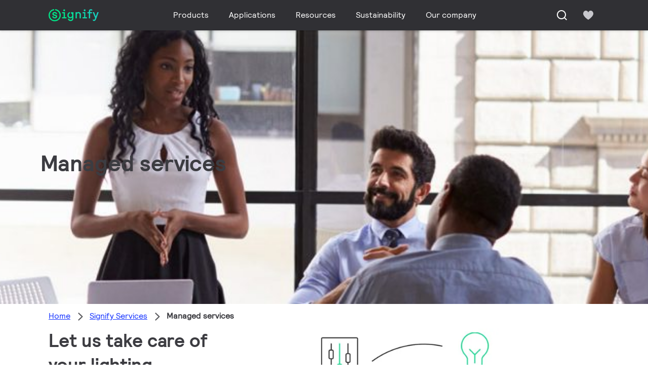

--- FILE ---
content_type: text/html;charset=utf-8
request_url: https://www.signify.com/en-za/signify-services/managed-services
body_size: 16549
content:
<!DOCTYPE HTML>
<html lang="en-ZA">
<head>
    <meta charset="UTF-8"/>
    <title>Managed services | Signify South Africa</title>
    
    
        
        
            <script defer="defer" type="text/javascript" src="https://rum.hlx.page/.rum/@adobe/helix-rum-js@%5E2/dist/rum-standalone.js" data-routing="env=prod,tier=publish,ams=Philips Lighting (AEM)"></script>
<link rel="canonical" href="https://www.signify.com/en-za/signify-services/managed-services"/>
        
    

    
    <meta name="description" content="Signify Managed Services: Let us take care of your lighting. We can support from design and build to operation and maintenance, including Light as a Service."/>
    <meta name="template" content="content-page"/>
    <meta name="viewport" content="width=device-width, initial-scale=1, shrink-to-fit=no"/>
    

    
    



    <link rel="preconnect" href="https://www.assets.signify.com"/>
<link rel="preconnect" href="https://assets.adobedtm.com"/>
<link rel="preconnect" href="https://api.microservices.signify.com"/>
<link rel="preconnect" href="https://consent.trustarc.com"/>

    
    
    
    
        <link rel="preload" href="/etc.clientlibs/signify-brand-signify-multibrand/clientlibs/clientlib-main/resources/fonts/rl_book-latin.woff2" as="font" type="font/woff2" crossorigin="anonymous"/>
        <link rel="preload" href="/etc.clientlibs/signify-brand-signify-multibrand/clientlibs/clientlib-main/resources/fonts/rl_bold-latin.woff2" as="font" type="font/woff2" crossorigin="anonymous"/>
    


    

    
    <meta property="og:title" content="Managed services | Signify South Africa"/>
    <meta property="og:description" content="Signify Managed Services: Let us take care of your lighting. We can support from design and build to operation and maintenance, including Light as a Service."/>
    <meta property="og:type" content="website"/>
    <meta property="og:url" content="https://www.signify.com/en-za/signify-services/managed-services"/>
    <meta property="og:site_name" content="Signify South Africa"/>
    <meta property="og:image" content="https://www.signify.com/content/dam/signify-multibrand/master/lighting-services/managed-services-asset-16-9.jpg"/>


    

    
    
    

    

    
        <link rel="alternate" hreflang="en-IE" href="https://www.signify.com/en-ie/signify-services/managed-services"/>
<link rel="alternate" hreflang="en-EG" href="https://www.signify.com/en-eg/signify-services/managed-services"/>
<link rel="alternate" hreflang="en-IN" href="https://www.signify.com/en-in/signify-services/managed-services"/>
<link rel="alternate" hreflang="en-ZA" href="https://www.signify.com/en-za/signify-services/managed-services"/>
<link rel="alternate" hreflang="no-NO" href="https://www.signify.com/no-no/signify-services/managed-services"/>
<link rel="alternate" hreflang="zh-CN" href="https://www.signify.com.cn/zh-cn/signify-services/managed-services"/>
<link rel="alternate" hreflang="nl-BE" href="https://www.signify.com/nl-be/signify-services/managed-services"/>
<link rel="alternate" hreflang="el-GR" href="https://www.signify.com/el-gr/signify-services/managed-services"/>
<link rel="alternate" hreflang="en-MY" href="https://www.signify.com/en-my/signify-services/managed-services"/>
<link rel="alternate" hreflang="nl-NL" href="https://www.signify.com/nl-nl/signify-services/managed-services"/>
<link rel="alternate" hreflang="en-AU" href="https://www.signify.com/en-au/signify-services/managed-services"/>
<link rel="alternate" hreflang="de-CH" href="https://www.signify.com/de-ch/signify-services/managed-services"/>
<link rel="alternate" hreflang="ja-JP" href="https://www.signify.com/ja-jp/signify-services/managed-services"/>
<link rel="alternate" hreflang="hu-HU" href="https://www.signify.com/hu-hu/signify-services/managed-services"/>
<link rel="alternate" hreflang="en" href="https://www.signify.com/global/signify-services/managed-services"/>
<link rel="alternate" hreflang="es-CL" href="https://www.signify.com/es-cl/signify-services/managed-services"/>
<link rel="alternate" hreflang="es-CO" href="https://www.signify.com/es-co/signify-services/managed-services"/>
<link rel="alternate" hreflang="es-PE" href="https://www.signify.com/es-pe/signify-services/managed-services"/>
<link rel="alternate" hreflang="pl-PL" href="https://www.signify.com/pl-pl/signify-services/managed-services"/>
<link rel="alternate" hreflang="en-NZ" href="https://www.signify.com/en-nz/signify-services/managed-services"/>
<link rel="alternate" hreflang="pt-PT" href="https://www.signify.com/pt-pt/signify-services/managed-services"/>
<link rel="alternate" hreflang="en-SA" href="https://www.signify.com/en-sa/signify-services/managed-services"/>
<link rel="alternate" hreflang="ro-RO" href="https://www.signify.com/ro-ro/signify-services/managed-services"/>
<link rel="alternate" hreflang="es-PA" href="https://www.signify.com/es-ce/signify-services/managed-services"/>
<link rel="alternate" hreflang="fr-BE" href="https://www.signify.com/fr-be/signify-services/managed-services"/>
<link rel="alternate" hreflang="en-SG" href="https://www.signify.com/en-sg/signify-services/managed-services"/>
<link rel="alternate" hreflang="in-ID" href="https://www.signify.com/id-id/signify-services/managed-services"/>
<link rel="alternate" hreflang="tr-TR" href="https://www.signify.com/tr-tr/signify-services/managed-services"/>
<link rel="alternate" hreflang="fr-FR" href="https://www.signify.com/fr-fr/signify-services/managed-services"/>
<link rel="alternate" hreflang="vi-VN" href="https://www.signify.com/vi-vn/signify-services/managed-services"/>
<link rel="alternate" hreflang="en-GB" href="https://www.signify.com/en-gb/signify-services/managed-services"/>
<link rel="alternate" hreflang="fi-FI" href="https://www.signify.com/fi-fi/signify-services/managed-services"/>
<link rel="alternate" hreflang="de-AT" href="https://www.signify.com/de-at/signify-services/managed-services"/>
<link rel="alternate" hreflang="x-default" href="https://www.signify.com/global/signify-services/managed-services"/>
<link rel="alternate" hreflang="fr-CH" href="https://www.signify.com/fr-ch/signify-services/managed-services"/>
<link rel="alternate" hreflang="cs-CZ" href="https://www.signify.com/cs-cz/signify-services/managed-services"/>
<link rel="alternate" hreflang="en-PH" href="https://www.signify.com/en-ph/signify-services/managed-services"/>
<link rel="alternate" hreflang="en-PK" href="https://www.signify.com/en-pk/signify-services/managed-services"/>
<link rel="alternate" hreflang="de-DE" href="https://www.signify.com/de-de/signify-services/managed-services"/>
<link rel="alternate" hreflang="zh-TW" href="https://www.signify.com/zh-tw/signify-services/managed-services"/>
<link rel="alternate" hreflang="ko-KR" href="https://www.signify.com/ko-kr/signify-services/managed-services"/>
<link rel="alternate" hreflang="en-HK" href="https://www.signify.com/en-hk/signify-services/managed-services"/>
<link rel="alternate" hreflang="pt-BR" href="https://www.signify.com/pt-br/signify-services/managed-services"/>
<link rel="alternate" hreflang="sk-SK" href="https://www.signify.com/sk-sk/signify-services/managed-services"/>
<link rel="alternate" hreflang="es-ES" href="https://www.signify.com/es-es/signify-services/managed-services"/>
<link rel="alternate" hreflang="es-MX" href="https://www.signify.com/es-mx/signify-services/managed-services"/>
<link rel="alternate" hreflang="it-IT" href="https://www.signify.com/it-it/signify-services/managed-services"/>
<link rel="alternate" hreflang="es-AR" href="https://www.signify.com/es-ar/signify-services/managed-services"/>
<link rel="alternate" hreflang="sv-SE" href="https://www.signify.com/sv-se/signify-services/managed-services"/>
<link rel="alternate" hreflang="da-DK" href="https://www.signify.com/da-dk/signify-services/managed-services"/>
<link rel="alternate" hreflang="en-ME" href="https://www.signify.com/en-ae/signify-services/managed-services"/>
<link rel="alternate" hreflang="en-ID" href="https://www.signify.com/en-id/signify-services/managed-services"/>
<link rel="alternate" hreflang="th-TH" href="https://www.signify.com/th-th/signify-services/managed-services"/>

    

    
    <meta class="elastic" name="page_type" content="other"/>
    <meta class="elastic" name="iss_title" content="Managed services"/>
    <meta class="elastic" name="locale" content="en_ZA"/>
    <meta class="elastic" name="label" content="Other"/>
    <meta class="elastic" name="last_modified" content="2025-05-19T16:09:56.095Z"/>
    <meta class="elastic" name="baseurl" content="https://www.signify.com/en-za/signify-services/managed-services"/>
    <meta class="elastic" name="image" content="https://www.signify.com/content/dam/signify-multibrand/master/lighting-services/managed-services-asset-1-1.jpg"/>
    <meta class="elastic" name="brand" content="Signify Multi Brand"/>
    <meta class="elastic" name="asset_url" content="https://www.signify.com/content/dam/signify/master/crsc/signify-logo.png"/>
    <meta class="elastic" name="sector" content="SMC"/>
    <meta class="elastic" name="env" content="prd"/>
    
    <meta class="elastic" name="type" content="content"/>
    <meta class="elastic" name="description" content="Signify Managed Services: Let us take care of your lighting. We can support from design and build to operation and maintenance, including Light as a Service."/>


    
    <script>
        function Z(e){const o=e+"=",t=decodeURIComponent(document.cookie);for(let e of t.split(";")){for(;" "===e.charAt(0);)e=e.slice(1);if(0===e.indexOf(o))return e.substring(o.length,e.length)}return""};

        if ((Z('cmapi_cookie_privacy').includes('2'))) {
            !function(e,a,n,t){var i=e.head;if(i){
                if (a) return;
                var o=e.createElement("style");
                o.id="alloy-prehiding",o.innerText=n,i.appendChild(o),setTimeout(function(){o.parentNode&&o.parentNode.removeChild(o)},t)}}
            (document, document.location.href.indexOf("adobe_authoring_enabled") !== -1, "body { opacity: 0 !important }", 3000);
        }
    </script>


    

    
<script>
    window.pageLoadInfo = "{\x22page\x22:{\x22pageInfo\x22:{\x22pageID\x22:\x22\/content\/signify\u002Dmultibrand\/za\/en\/signify\u002Dservices\/managed\u002Dservices\x22,\x22pageName\x22:\x22managed\u002Dservices\x22,\x22environment\x22:\x22prd\x22,\x22issueDate\x22:\x222025\u002D05\u002D19T16:09:56.095Z\x22,\x22breadcrumbs\x22:[\x22signify\u002Dservices\x22,\x22managed\u002Dservices\x22],\x22pageDesc\x22:\x22Signify Managed Services: Let us take care of your lighting. We can support from design and build to operation and maintenance, including Light as a Service.\x22,\x22thumbnailUrl\x22:\x22https:\/\/www.signify.com\/content\/dam\/signify\u002Dmultibrand\/master\/lighting\u002Dservices\/managed\u002Dservices\u002Dasset\u002D16\u002D9.jpg\x22},\x22category\x22:{\x22pageType\x22:\x22content\u002Dpage\x22,\x22categories\x22:[\x22signify\u002Dservices\x22,\x22managed\u002Dservices\x22],\x22primaryCategory\x22:\x22signify\u002Dservices\x22},\x22attributes\x22:{\x22locale\x22:\x22en\u002DZA\x22,\x22country\x22:\x22ZA\x22,\x22language\x22:\x22en\x22,\x22brand\x22:\x22Signify Multi Brand\x22}}}";
</script>

    
    
    
<script src="/etc.clientlibs/signify-brand-signify-multibrand/clientlibs/clientlib-head.min.e04cecb2513bd1324a023ae82657c91e.js" async></script>



    
    
    
<script src="/etc.clientlibs/signify-brand-signify-multibrand/clientlibs/clientlib-main.min.1b1ddda476b62ce2b58e2644a7d7928e.js" defer></script>



    
    
    
<link rel="stylesheet" href="/etc.clientlibs/signify-brand-signify-multibrand/clientlibs/clientlib-main.min.6f534334ad9df4feb9aff8de0c93dacb.css" type="text/css">



    
    

    

    
    

    

    


        <script type="text/javascript" src="//assets.adobedtm.com/ebfef13a1211/48b7d0d7e193/launch-30758ff46fcd.min.js" async></script>



    
    

    

    
    <link rel="icon" href="/etc.clientlibs/signify-brand-signify-multibrand/clientlibs/clientlib-main/resources/favicons/favicon.ico" sizes="16x16"/>
    
    


    
    <script>
        signify = {config: {"locale":"en_ZA","paths":{"icons":"/etc.clientlibs/signify-brand-signify-multibrand/clientlibs/clientlib-main/resources/icons/"},"country":"ZA","authorMode":false}}
    </script>

                              <script>!function(a){var e="https://s.go-mpulse.net/boomerang/",t="addEventListener";if("True"=="True")a.BOOMR_config=a.BOOMR_config||{},a.BOOMR_config.PageParams=a.BOOMR_config.PageParams||{},a.BOOMR_config.PageParams.pci=!0,e="https://s2.go-mpulse.net/boomerang/";if(window.BOOMR_API_key="PKCAN-ZF6A2-DRLJC-47N5R-RK67J",function(){function n(e){a.BOOMR_onload=e&&e.timeStamp||(new Date).getTime()}if(!a.BOOMR||!a.BOOMR.version&&!a.BOOMR.snippetExecuted){a.BOOMR=a.BOOMR||{},a.BOOMR.snippetExecuted=!0;var i,_,o,r=document.createElement("iframe");if(a[t])a[t]("load",n,!1);else if(a.attachEvent)a.attachEvent("onload",n);r.src="javascript:void(0)",r.title="",r.role="presentation",(r.frameElement||r).style.cssText="width:0;height:0;border:0;display:none;",o=document.getElementsByTagName("script")[0],o.parentNode.insertBefore(r,o);try{_=r.contentWindow.document}catch(O){i=document.domain,r.src="javascript:var d=document.open();d.domain='"+i+"';void(0);",_=r.contentWindow.document}_.open()._l=function(){var a=this.createElement("script");if(i)this.domain=i;a.id="boomr-if-as",a.src=e+"PKCAN-ZF6A2-DRLJC-47N5R-RK67J",BOOMR_lstart=(new Date).getTime(),this.body.appendChild(a)},_.write("<bo"+'dy onload="document._l();">'),_.close()}}(),"".length>0)if(a&&"performance"in a&&a.performance&&"function"==typeof a.performance.setResourceTimingBufferSize)a.performance.setResourceTimingBufferSize();!function(){if(BOOMR=a.BOOMR||{},BOOMR.plugins=BOOMR.plugins||{},!BOOMR.plugins.AK){var e=""=="true"?1:0,t="",n="amjgriix24f6i2low2mq-f-1a40d90be-clientnsv4-s.akamaihd.net",i="false"=="true"?2:1,_={"ak.v":"39","ak.cp":"678058","ak.ai":parseInt("448880",10),"ak.ol":"0","ak.cr":8,"ak.ipv":4,"ak.proto":"h2","ak.rid":"37db29af","ak.r":48121,"ak.a2":e,"ak.m":"dscb","ak.n":"essl","ak.bpcip":"3.18.104.0","ak.cport":41720,"ak.gh":"23.62.38.228","ak.quicv":"","ak.tlsv":"tls1.3","ak.0rtt":"","ak.0rtt.ed":"","ak.csrc":"-","ak.acc":"","ak.t":"1768863385","ak.ak":"hOBiQwZUYzCg5VSAfCLimQ==Uuv6Zt8KojQNs2dNj1CRB/eVsnJ9g5mBu6UObkpGGqFs4n7C0caVWo04oW3iT/zt1HQgqiZKpLEiZUwu+4xpmVCMSV6kTKp2ZbzJudJzYlPYWF8uYbWefMyYkSw/mFfnf6X4yDTzWJKLeOIR7/A0YMjqVI1F7cgwKHsWXZYc1mB9xcrZ8f+cgUXmPJZE86nhrLCPeyCTfsdDvzAxnx566WulLnukx5r0Ix+ETJDCFKFsu5pe+MnC6tg6tK9wCBX9/VCFYAjMQs6DOUx0NGoUyh7agcRKXjt9cq+LL5q5unvOhOj4IrrBd+20b2/ujJoUhR8TCVJm3mlTrIMsm0gFTYqA6RqygiF1D0zRcadO8vjeu4JFFJjEFyeJMxyn+3ahqMqAOS1IuIVoOM7SBOrlws8ep5k5Xjmxm9rXsaF1IaI=","ak.pv":"206","ak.dpoabenc":"","ak.tf":i};if(""!==t)_["ak.ruds"]=t;var o={i:!1,av:function(e){var t="http.initiator";if(e&&(!e[t]||"spa_hard"===e[t]))_["ak.feo"]=void 0!==a.aFeoApplied?1:0,BOOMR.addVar(_)},rv:function(){var a=["ak.bpcip","ak.cport","ak.cr","ak.csrc","ak.gh","ak.ipv","ak.m","ak.n","ak.ol","ak.proto","ak.quicv","ak.tlsv","ak.0rtt","ak.0rtt.ed","ak.r","ak.acc","ak.t","ak.tf"];BOOMR.removeVar(a)}};BOOMR.plugins.AK={akVars:_,akDNSPreFetchDomain:n,init:function(){if(!o.i){var a=BOOMR.subscribe;a("before_beacon",o.av,null,null),a("onbeacon",o.rv,null,null),o.i=!0}return this},is_complete:function(){return!0}}}}()}(window);</script></head> 

<body class="page basicpage disable-top-padding disable-bottom-padding" style="--background-image: url(/content/dam/signify-multibrand/master/lighting-services/managed-services-asset-16-9.jpg)">





    


    



    

<notification-container></notification-container>
<div class="main-container" data-tracking-event="page/view" data-tracking-info="{&#34;page&#34;:{&#34;pageInfo&#34;:{&#34;pageID&#34;:&#34;/content/signify-multibrand/za/en/signify-services/managed-services&#34;,&#34;pageName&#34;:&#34;managed-services&#34;,&#34;environment&#34;:&#34;prd&#34;,&#34;issueDate&#34;:&#34;2025-05-19T16:09:56.095Z&#34;,&#34;breadcrumbs&#34;:[&#34;signify-services&#34;,&#34;managed-services&#34;]},&#34;category&#34;:{&#34;pageType&#34;:&#34;content-page&#34;,&#34;categories&#34;:[&#34;signify-services&#34;,&#34;managed-services&#34;],&#34;primaryCategory&#34;:&#34;signify-services&#34;},&#34;attributes&#34;:{&#34;locale&#34;:&#34;en-ZA&#34;,&#34;country&#34;:&#34;ZA&#34;,&#34;language&#34;:&#34;en&#34;,&#34;brand&#34;:&#34;Signify&#34;}}}"><main class="root responsive-grid-component responsivegrid">

<div class="aem-Grid aem-Grid--12 aem-Grid--default--12 ">
    
    <div class="experience-fragment-component experience-fragment experiencefragment aem-GridColumn aem-GridColumn--default--12">
<div id="experience-fragment-component-804901c4fb" class="cmp-experiencefragment cmp-experiencefragment--header">

    



<div class="xf-content-height">
    

<div class="aem-Grid aem-Grid--12 aem-Grid--default--12 ">
    
    <div class="header-component header master-ssr-component master-component aem-GridColumn aem-GridColumn--default--12">
    
    
    
    
        
        
            <header data-cmp-name="header-component" data-cmp-id="009c694f-38cf-4ab7-8962-392182105b3e" data-cmp-rendered-at="2026-01-19T16:05:16.260Z" data-tracking-event="component/header/impression" data-tracking-info="{&quot;component&quot;:{&quot;id&quot;:&quot;7615d67e0f33ff5dce39bc2b5bc4dbf7&quot;,&quot;path&quot;:&quot;/header_component_541789929&quot;,&quot;name&quot;:&quot;header&quot;}}" data-server-rendered="true" class="header"><!----> <div class="header__body header__container"><div class="header__prenav"><section class="section-component header__prenav-container"><div class="header__prenav-logo"><a href="https://www.signify.com/en-za" class="header__logo-link"><img alt="Signify Logo" src="https://www.signify.com/content/dam/signify-multibrand/master/navigation/logo/signify-logo.svg" class="header__prenav-logo-img"></a></div> <nav aria-label="" class="header__menu-wrapper header__menu--desktop"><ul class="header__menu navigation-items"><li class="header__menu-item header__menu-item--desktop navigation-item flyout-v2-trigger"><div class="header__menu-item--submenu"><a href="https://www.signify.com/en-za/prof" title="Products" class="header__menu-item--submenu__link flyout-v2-trigger__link body-copy-2">
                    Products
                </a> <div class="flyout-v2"><section class="flyout-v2__inner-wrapper section-component"><div class="flyout-v2__header"><header class="flyout-v2__submenu-title heading-4">
                Products
            </header> <button type="button" aria-label="Close" data-tracking-info="{&quot;event&quot;:{&quot;effect&quot;:&quot;close Products flyout&quot;,&quot;label&quot;:&quot;Close&quot;}}" class="flyout-v2__close-button icon-button--ghost"><svg class="icon icon-close icon--md"><use href="/etc.clientlibs/signify-brand-signify-multibrand/clientlibs/clientlib-main/resources/icons/ui.svg#close"></use></svg></button></div> <nav aria-label="Secondary menu" class="row flyout-v2__nav"><div class="flyout-v2__links flyout-v2__links--multi-column col-12" style="display:none;"><section class="flyout-v2__block flyout-v2__block--links"><div class="navigation-list"><img alt="Indoor luminaires" loading="lazy" fetchpriority="low" srcset="https://www.assets.signify.com/is/image/Signify/CLDN-DN142B-WR-200-BSP01" src="[data-uri]" class="flyout-v2__block-image"> <header class="heading-7 flyout-v2__block-title">
        Indoor luminaires
    </header> <ul class="flyout-v2__list"><li class="flyout-v2__li"><a href="https://www.signify.com/en-za/prof/indoor-luminaires/downlights/SMC_CDOWNL_CA/category" target="_self" class="text-label body-copy-2 flyout-v2__link">Downlights</a></li><li class="flyout-v2__li"><a href="https://www.signify.com/en-za/prof/indoor-luminaires/accent-downlights/SMC_ACCDOWNL_CA/category" target="_self" class="text-label body-copy-2 flyout-v2__link">Accent downlights</a></li><li class="flyout-v2__li"><a href="https://www.signify.com/en-za/prof/indoor-luminaires/recessed/SMC_CREC_CA/category" target="_self" class="text-label body-copy-2 flyout-v2__link">Recessed</a></li><li class="flyout-v2__li"><a href="https://www.signify.com/en-za/prof/indoor-luminaires/surface-mounted/SMC_LESURF_CA/category" target="_self" class="text-label body-copy-2 flyout-v2__link">Surface mounted</a></li></ul> <div class="flyout-v2__li"><a href="https://www.signify.com/en-za/prof/indoor-luminaires" class="flyout-v2__link navigation-menu-link--primary text-label--bold">
            See all
            <svg class="icon icon-right icon--sm"><use href="/etc.clientlibs/signify-brand-signify-multibrand/clientlibs/clientlib-main/resources/icons/ui.svg#right"></use></svg></a></div></div></section><section class="flyout-v2__block flyout-v2__block--links"><div class="navigation-list"><img alt="Outdoor luminaires" loading="lazy" fetchpriority="low" srcset="https://www.assets.signify.com/is/image/Signify/UniStreet_LumiStreet_gen2_Mini_Beautyshoot_ON" src="[data-uri]" class="flyout-v2__block-image"> <header class="heading-7 flyout-v2__block-title">
        Outdoor luminaires
    </header> <ul class="flyout-v2__list"><li class="flyout-v2__li"><a href="https://www.signify.com/en-za/prof/outdoor-luminaires/road-and-street/SMC_NROADLUM_CA/category" target="_self" class="text-label body-copy-2 flyout-v2__link">Road and street</a></li><li class="flyout-v2__li"><a href="https://www.signify.com/en-za/prof/outdoor-luminaires/sports-and-area-floodlighting/SMC_NSPAREA_CA/category" target="_self" class="text-label body-copy-2 flyout-v2__link">Sports and area floodlighting</a></li><li class="flyout-v2__li"><a href="https://www.signify.com/en-za/prof/outdoor-luminaires/architectural-floodlighting/SMC_PROJECT_CA/category" target="_self" class="text-label body-copy-2 flyout-v2__link">Architectural floodlighting</a></li><li class="flyout-v2__li"><a href="https://www.signify.com/en-za/prof/outdoor-luminaires/urban/SMC_URBAN_CA/category" target="_self" class="text-label body-copy-2 flyout-v2__link">Urban</a></li></ul> <div class="flyout-v2__li"><a href="https://www.signify.com/en-za/prof/outdoor-luminaires" class="flyout-v2__link navigation-menu-link--primary text-label--bold">
            See all
            <svg class="icon icon-right icon--sm"><use href="/etc.clientlibs/signify-brand-signify-multibrand/clientlibs/clientlib-main/resources/icons/ui.svg#right"></use></svg></a></div></div></section><section class="flyout-v2__block flyout-v2__block--links"><div class="navigation-list"><img alt="LED lamps and tubes" loading="lazy" fetchpriority="low" srcset="https://www.assets.signify.com/is/image/Signify/CorePro_LEDtube_EM_Mains_T8-BSP" src="[data-uri]" class="flyout-v2__block-image"> <header class="heading-7 flyout-v2__block-title">
        LED lamps and tubes
    </header> <ul class="flyout-v2__list"><li class="flyout-v2__li"><a href="https://www.signify.com/en-za/prof/led-lamps-and-tubes/led-tubes/SMC_EP01LTUB_CA/category" target="_self" class="text-label body-copy-2 flyout-v2__link">LED tubes</a></li><li class="flyout-v2__li"><a href="https://www.signify.com/en-za/prof/led-lamps-and-tubes/led-spots/SMC_LEDSPOT_CA/category" target="_self" class="text-label body-copy-2 flyout-v2__link">LED spots</a></li><li class="flyout-v2__li"><a href="https://www.signify.com/en-za/prof/led-lamps-and-tubes/led-hid-replacement/SMC_LEDHID_CA/category" target="_self" class="text-label body-copy-2 flyout-v2__link">LED HID replacement</a></li><li class="flyout-v2__li"><a href="https://www.signify.com/en-za/prof/led-lamps-and-tubes/led-bulbs/SMC_LEDBULB_CA/category" target="_self" class="text-label body-copy-2 flyout-v2__link">LED bulbs</a></li></ul> <div class="flyout-v2__li"><a href="https://www.signify.com/en-za/prof/led-lamps-and-tubes" class="flyout-v2__link navigation-menu-link--primary text-label--bold">
            See all
            <svg class="icon icon-right icon--sm"><use href="/etc.clientlibs/signify-brand-signify-multibrand/clientlibs/clientlib-main/resources/icons/ui.svg#right"></use></svg></a></div></div></section><section class="flyout-v2__block flyout-v2__block--links"><div class="navigation-list"><img alt="Conventional lamps and tubes" loading="lazy" fetchpriority="low" srcset="https://www.assets.signify.com/is/image/Signify/LPBS1_TL5HE8_PHL_0001" src="[data-uri]" class="flyout-v2__block-image"> <header class="heading-7 flyout-v2__block-title">
        Conventional lamps and tubes
    </header> <ul class="flyout-v2__list"><li class="flyout-v2__li"><a href="https://www.signify.com/en-za/prof/conventional-lamps-and-tubes/fluorescent-lamps-and-starters/SMC_FLLMPST_CA/category" target="_self" class="text-label body-copy-2 flyout-v2__link">Fluorescent lamps and starters</a></li><li class="flyout-v2__li"><a href="https://www.signify.com/en-za/prof/conventional-lamps-and-tubes/compact-high-intensity-discharge/SMC_EP01LCHD_CA/category" target="_self" class="text-label body-copy-2 flyout-v2__link">Compact high intensity discharge</a></li><li class="flyout-v2__li"><a href="https://www.signify.com/en-za/prof/conventional-lamps-and-tubes/high-intensity-discharge-lamps/SMC_EP01LHID_CA/category" target="_self" class="text-label body-copy-2 flyout-v2__link">High intensity discharge lamps</a></li><li class="flyout-v2__li"><a href="https://www.signify.com/en-za/prof/conventional-lamps-and-tubes/special-lamps/SMC_SPLAMPS_CA/category" target="_self" class="text-label body-copy-2 flyout-v2__link">Special lamps</a></li></ul> <div class="flyout-v2__li"><a href="https://www.signify.com/en-za/prof/conventional-lamps-and-tubes" class="flyout-v2__link navigation-menu-link--primary text-label--bold">
            See all
            <svg class="icon icon-right icon--sm"><use href="/etc.clientlibs/signify-brand-signify-multibrand/clientlibs/clientlib-main/resources/icons/ui.svg#right"></use></svg></a></div></div></section><section class="flyout-v2__block flyout-v2__block--links"><div class="navigation-list"><img alt="LED electronics" loading="lazy" fetchpriority="low" srcset="https://www.assets.signify.com/is/image/Signify/Xitanium%20LED%20linear%20drivers%20-YellowDot" src="[data-uri]" class="flyout-v2__block-image"> <header class="heading-7 flyout-v2__block-title">
        LED electronics
    </header> <ul class="flyout-v2__list"><li class="flyout-v2__li"><a href="https://www.signify.com/en-za/prof/led-electronics/linear-drivers/SMC_LINDRV_CA/category" target="_self" class="text-label body-copy-2 flyout-v2__link">Linear drivers</a></li><li class="flyout-v2__li"><a href="https://www.signify.com/en-za/prof/led-electronics/point-source-drivers/SMC_PSDRV_CA/category" target="_self" class="text-label body-copy-2 flyout-v2__link">Point source drivers</a></li><li class="flyout-v2__li"><a href="https://www.signify.com/en-za/prof/led-electronics/outdoor-drivers/SMC_XTRDRV_CA/category" target="_self" class="text-label body-copy-2 flyout-v2__link">Outdoor drivers</a></li><li class="flyout-v2__li"><a href="https://www.signify.com/en-za/prof/led-electronics/constant-voltage-led-drivers/SMC_CNSTNTVLTGDRVRS_CA/category" target="_self" class="text-label body-copy-2 flyout-v2__link">Constant voltage LED drivers</a></li></ul> <div class="flyout-v2__li"><a href="https://www.signify.com/en-za/prof/led-electronics" class="flyout-v2__link navigation-menu-link--primary text-label--bold">
            See all
            <svg class="icon icon-right icon--sm"><use href="/etc.clientlibs/signify-brand-signify-multibrand/clientlibs/clientlib-main/resources/icons/ui.svg#right"></use></svg></a></div></div></section><section class="flyout-v2__block flyout-v2__block--links"><div class="navigation-list"><img alt="Lighting electronics" loading="lazy" fetchpriority="low" srcset="https://www.assets.signify.com/is/image/Signify/GPBS1_DPVPWR_PHL_0001" src="[data-uri]" class="flyout-v2__block-image"> <header class="heading-7 flyout-v2__block-title">
        Lighting electronics
    </header> <ul class="flyout-v2__list"><li class="flyout-v2__li"><a href="https://www.signify.com/en-za/prof/lighting-electronics/hid/SMC_GE01GAD_CA/category" target="_self" class="text-label body-copy-2 flyout-v2__link">HID</a></li><li class="flyout-v2__li"><a href="https://www.signify.com/en-za/prof/lighting-electronics/fluorescent/SMC_GE01GAF_CA/category" target="_self" class="text-label body-copy-2 flyout-v2__link">Fluorescent</a></li></ul> <div class="flyout-v2__li"><a href="https://www.signify.com/en-za/prof/lighting-electronics" class="flyout-v2__link navigation-menu-link--primary text-label--bold">
            See all
            <svg class="icon icon-right icon--sm"><use href="/etc.clientlibs/signify-brand-signify-multibrand/clientlibs/clientlib-main/resources/icons/ui.svg#right"></use></svg></a></div></div></section><section class="flyout-v2__block flyout-v2__block--links"><div class="navigation-list"><img alt="Lighting controls" loading="lazy" fetchpriority="low" srcset="https://www.assets.signify.com/is/image/Signify/DYN_SEN_DUS360CS_BSP" src="[data-uri]" class="flyout-v2__block-image"> <header class="heading-7 flyout-v2__block-title">
        Lighting controls
    </header> <ul class="flyout-v2__list"><li class="flyout-v2__li"><a href="https://www.signify.com/en-za/prof/lighting-controls/dynalite/SMC_ECLMSYS_CA/category" target="_self" class="text-label body-copy-2 flyout-v2__link">Dynalite</a></li><li class="flyout-v2__li"><a href="https://www.signify.com/en-za/prof/lighting-controls/interact-for-intelligent-buildings/SMC_ECINDACC_CA/category" target="_self" class="text-label body-copy-2 flyout-v2__link">Interact for intelligent buildings</a></li><li class="flyout-v2__li"><a href="https://www.signify.com/en-za/prof/lighting-controls/installer-based-smart-sensors/SMC_ECSACON_CA/category" target="_self" class="text-label body-copy-2 flyout-v2__link">Installer based smart sensors</a></li><li class="flyout-v2__li"><a href="https://www.signify.com/en-za/prof/lighting-controls/interact-for-outdoor-spaces/SMC_OUTMSYS_CA/category" target="_self" class="text-label body-copy-2 flyout-v2__link">Interact for outdoor spaces</a></li></ul> <div class="flyout-v2__li"><a href="https://www.signify.com/en-za/prof/lighting-controls" class="flyout-v2__link navigation-menu-link--primary text-label--bold">
            See all
            <svg class="icon icon-right icon--sm"><use href="/etc.clientlibs/signify-brand-signify-multibrand/clientlibs/clientlib-main/resources/icons/ui.svg#right"></use></svg></a></div></div></section></div> <div class="flyout-v2__cards flyout-v2__cards--multi-column col-12" style="display:none;"><!----><!----><!----><!----><!----><!----><!----></div></nav> <!----></section></div></div></li><li class="header__menu-item header__menu-item--desktop navigation-item flyout-v2-trigger"><div class="header__menu-item--submenu"><a href="https://www.signify.com/en-za/applications" title="Applications" class="header__menu-item--submenu__link flyout-v2-trigger__link body-copy-2">
                    Applications
                </a> <div class="flyout-v2"><section class="flyout-v2__inner-wrapper section-component"><div class="flyout-v2__header"><!----> <button type="button" aria-label="Close" data-tracking-info="{&quot;event&quot;:{&quot;effect&quot;:&quot;close  flyout&quot;,&quot;label&quot;:&quot;Close&quot;}}" class="flyout-v2__close-button icon-button--ghost"><svg class="icon icon-close icon--md"><use href="/etc.clientlibs/signify-brand-signify-multibrand/clientlibs/clientlib-main/resources/icons/ui.svg#close"></use></svg></button></div> <nav aria-label="Secondary menu" class="row flyout-v2__nav"><div class="flyout-v2__links flyout-v2__links--multi-column col-12" style="display:none;"><section class="flyout-v2__block flyout-v2__block--links"><div class="navigation-list"><!----> <header class="heading-7 flyout-v2__block-title">
        Applications
    </header> <ul class="flyout-v2__list"><li class="flyout-v2__li"><a href="https://www.signify.com/en-za/applications/cities" target="_self" class="text-label body-copy-2 flyout-v2__link">Cities</a></li><li class="flyout-v2__li"><a href="https://www.signify.com/en-za/applications/education" target="_self" class="text-label body-copy-2 flyout-v2__link">Education</a></li><li class="flyout-v2__li"><a href="https://www.signify.com/en-za/applications/healthcare" target="_self" class="text-label body-copy-2 flyout-v2__link">Healthcare</a></li><li class="flyout-v2__li"><a href="https://www.signify.com/en-za/applications/hospitality" target="_self" class="text-label body-copy-2 flyout-v2__link">Hospitality</a></li><li class="flyout-v2__li"><a href="https://www.signify.com/en-za/applications/manufacturing" target="_self" class="text-label body-copy-2 flyout-v2__link">Manufacturing</a></li><li class="flyout-v2__li"><a href="https://www.signify.com/en-za/applications/office" target="_self" class="text-label body-copy-2 flyout-v2__link">Office</a></li><li class="flyout-v2__li"><a href="https://www.signify.com/en-za/applications/retail" target="_self" class="text-label body-copy-2 flyout-v2__link">Retail</a></li><li class="flyout-v2__li"><a href="https://www.signify.com/en-za/applications/sports" target="_self" class="text-label body-copy-2 flyout-v2__link">Sports</a></li><li class="flyout-v2__li"><a href="https://www.signify.com/en-za/applications/transportation" target="_self" class="text-label body-copy-2 flyout-v2__link">Transport</a></li></ul> <!----></div></section></div> <div class="flyout-v2__cards flyout-v2__cards--multi-column col-12" style="display:none;"><!----></div></nav> <!----></section></div></div></li><li class="header__menu-item header__menu-item--desktop navigation-item flyout-v2-trigger"><div class="header__menu-item--submenu"><a href="https://www.signify.com/en-za/resources" title="Resources" class="header__menu-item--submenu__link flyout-v2-trigger__link body-copy-2">
                    Resources
                </a> <div class="flyout-v2"><section class="flyout-v2__inner-wrapper section-component"><div class="flyout-v2__header"><!----> <button type="button" aria-label="Close" data-tracking-info="{&quot;event&quot;:{&quot;effect&quot;:&quot;close  flyout&quot;,&quot;label&quot;:&quot;Close&quot;}}" class="flyout-v2__close-button icon-button--ghost"><svg class="icon icon-close icon--md"><use href="/etc.clientlibs/signify-brand-signify-multibrand/clientlibs/clientlib-main/resources/icons/ui.svg#close"></use></svg></button></div> <nav aria-label="Secondary menu" class="row flyout-v2__nav"><div class="flyout-v2__links flyout-v2__links--multi-column col-12" style="display:none;"><section class="flyout-v2__block flyout-v2__block--links"><div class="navigation-list"><!----> <header class="heading-7 flyout-v2__block-title">
        Resources
    </header> <ul class="flyout-v2__list"><li class="flyout-v2__li"><a href="https://www.signify.com/global/case-studies" target="_self" class="text-label body-copy-2 flyout-v2__link">Case studies</a></li><li class="flyout-v2__li"><a href="https://www.signify.com/en-za/our-company/news/press-releases" target="_self" class="text-label body-copy-2 flyout-v2__link">Lighting news updates</a></li><li class="flyout-v2__li"><a href="https://www.signify.com/global/lighting-academy" target="_self" class="text-label body-copy-2 flyout-v2__link">Lighting academy</a></li><li class="flyout-v2__li"><a href="https://www.signify.com/en-za/signify-services" target="_self" class="text-label body-copy-2 flyout-v2__link">Signify Services</a></li><li class="flyout-v2__li"><a href="https://www.signify.com/global/lighting-academy/browser/event/calendar-events" target="_self" class="text-label body-copy-2 flyout-v2__link">Events</a></li></ul> <div class="flyout-v2__li"><a href="https://www.signify.com/en-za/resources" class="flyout-v2__link navigation-menu-link--primary text-label--bold">
            Discover resources 
            <svg class="icon icon-right icon--sm"><use href="/etc.clientlibs/signify-brand-signify-multibrand/clientlibs/clientlib-main/resources/icons/ui.svg#right"></use></svg></a></div></div></section><!----><!----><!----></div> <div class="flyout-v2__cards flyout-v2__cards--multi-column col-12" style="display:none;"><!----><section class="flyout-v2__block flyout-v2__block--cards"><div class="navigation-card"><a href="https://www.signify.com/en-za/specifier" target="_self" class="navigation-card__link"><img srcset="/content/dam/signify-multibrand/master/navigation/cards/navCard-Resources-Lighting-designers-and-engineers.jpg 524w" alt="Lighting designers and engineers" loading="lazy" fetchpriority="low" src="[data-uri]" class="navigation-card__image"> <div class="navigation-card__wrapper"><p class="navigation-card__text heading-4">Lighting designers and engineers</p></div></a></div></section><section class="flyout-v2__block flyout-v2__block--cards"><div class="navigation-card"><a href="https://www.signify.com/en-za/partner-program" target="_self" class="navigation-card__link"><img srcset="/content/dam/signify-multibrand/master/navigation/cards/navCard-Resources-System-integrators.jpg 524w" alt="System integrators" loading="lazy" fetchpriority="low" src="[data-uri]" class="navigation-card__image"> <div class="navigation-card__wrapper"><p class="navigation-card__text heading-4">System integrators</p></div></a></div></section><section class="flyout-v2__block flyout-v2__block--cards"><div class="navigation-card"><a href="https://www.signify.com/global/electrical-installer-and-wholesaler" target="_self" class="navigation-card__link"><img srcset="/content/dam/signify-multibrand/master/navigation/cards/navCard-Resources-Installer-and-wholesaler.jpg 524w" alt="Installers and wholesalers" loading="lazy" fetchpriority="low" src="[data-uri]" class="navigation-card__image"> <div class="navigation-card__wrapper"><p class="navigation-card__text heading-4">Installers and wholesalers</p></div></a></div></section></div></nav> <!----></section></div></div></li><li class="header__menu-item header__menu-item--desktop navigation-item flyout-v2-trigger"><div class="header__menu-item--submenu"><a href="https://www.signify.com/en-za/sustainability" title="Sustainability" class="header__menu-item--submenu__link flyout-v2-trigger__link body-copy-2">
                    Sustainability
                </a> <div class="flyout-v2"><section class="flyout-v2__inner-wrapper section-component"><div class="flyout-v2__header"><!----> <button type="button" aria-label="Close" data-tracking-info="{&quot;event&quot;:{&quot;effect&quot;:&quot;close  flyout&quot;,&quot;label&quot;:&quot;Close&quot;}}" class="flyout-v2__close-button icon-button--ghost"><svg class="icon icon-close icon--md"><use href="/etc.clientlibs/signify-brand-signify-multibrand/clientlibs/clientlib-main/resources/icons/ui.svg#close"></use></svg></button></div> <nav aria-label="Secondary menu" class="row flyout-v2__nav"><div class="flyout-v2__links flyout-v2__links--multi-column col-12" style="display:none;"><section class="flyout-v2__block flyout-v2__block--links"><div class="navigation-list"><!----> <header class="heading-7 flyout-v2__block-title">
        Sustainability
    </header> <ul class="flyout-v2__list"><li class="flyout-v2__li"><a href="https://www.signify.com/global/sustainability/our-program" target="_self" class="text-label body-copy-2 flyout-v2__link">Our programme</a></li><li class="flyout-v2__li"><a href="https://www.signify.com/global/sustainability/green-switch-program" target="_self" class="text-label body-copy-2 flyout-v2__link">The Green Switch</a></li><li class="flyout-v2__li"><a href="https://www.signify.com/global/sustainability/sustainable-lighting" target="_self" class="text-label body-copy-2 flyout-v2__link">Sustainable lighting</a></li><li class="flyout-v2__li"><a href="https://www.signify.com/global/case-studies" target="_self" class="text-label body-copy-2 flyout-v2__link">Customer experiences</a></li><li class="flyout-v2__li"><a href="https://www.signify.com/global/sustainability/downloads" target="_self" class="text-label body-copy-2 flyout-v2__link">Downloads</a></li></ul> <div class="flyout-v2__li"><a href="https://www.signify.com/en-za/sustainability" class="flyout-v2__link navigation-menu-link--primary text-label--bold">
            Discover sustainability
            <svg class="icon icon-right icon--sm"><use href="/etc.clientlibs/signify-brand-signify-multibrand/clientlibs/clientlib-main/resources/icons/ui.svg#right"></use></svg></a></div></div></section><!----><!----><!----></div> <div class="flyout-v2__cards flyout-v2__cards--multi-column col-12" style="display:none;"><!----><section class="flyout-v2__block flyout-v2__block--cards"><div class="navigation-card"><a href="https://www.signify.com/global/sustainability/our-program" target="_self" class="navigation-card__link"><img srcset="/content/dam/signify-multibrand/master/navigation/cards/navCard-sustainability-Brighter-lives-better-world.jpg 524w" alt="Brighter Lives, Better World" loading="lazy" fetchpriority="low" src="[data-uri]" class="navigation-card__image"> <div class="navigation-card__wrapper"><p class="navigation-card__text heading-4">Brighter Lives, Better World</p></div></a></div></section><section class="flyout-v2__block flyout-v2__block--cards"><div class="navigation-card"><a href="https://www.signify.com/global/sustainability/green-switch-program#calculator" target="_self" class="navigation-card__link"><img srcset="/content/dam/signify-multibrand/master/navigation/cards/navCard-sustainability-Green-switch-calculator.jpg 524w" alt="Green Switch Calculator " loading="lazy" fetchpriority="low" src="[data-uri]" class="navigation-card__image"> <div class="navigation-card__wrapper"><p class="navigation-card__text heading-4">Green Switch Calculator </p></div></a></div></section><section class="flyout-v2__block flyout-v2__block--cards"><div class="navigation-card"><a href="https://www.signify.com/global/case-studies" target="_self" class="navigation-card__link"><img srcset="/content/dam/signify-multibrand/master/navigation/cards/navCard-sustainability-Customer-stories.jpg 524w" alt="Customer experiences" loading="lazy" fetchpriority="low" src="[data-uri]" class="navigation-card__image"> <div class="navigation-card__wrapper"><p class="navigation-card__text heading-4">Customer experiences</p></div></a></div></section></div></nav> <!----></section></div></div></li><li class="header__menu-item header__menu-item--desktop navigation-item flyout-v2-trigger"><div class="header__menu-item--submenu"><a href="https://www.signify.com/en-za/our-company" title="Our company" class="header__menu-item--submenu__link flyout-v2-trigger__link body-copy-2">
                    Our company
                </a> <div class="flyout-v2"><section class="flyout-v2__inner-wrapper section-component"><div class="flyout-v2__header"><!----> <button type="button" aria-label="Close" data-tracking-info="{&quot;event&quot;:{&quot;effect&quot;:&quot;close  flyout&quot;,&quot;label&quot;:&quot;Close&quot;}}" class="flyout-v2__close-button icon-button--ghost"><svg class="icon icon-close icon--md"><use href="/etc.clientlibs/signify-brand-signify-multibrand/clientlibs/clientlib-main/resources/icons/ui.svg#close"></use></svg></button></div> <nav aria-label="Secondary menu" class="row flyout-v2__nav"><div class="flyout-v2__links flyout-v2__links--multi-column col-12" style="display:none;"><section class="flyout-v2__block flyout-v2__block--links"><div class="navigation-list"><!----> <header class="heading-7 flyout-v2__block-title">
        Our company
    </header> <ul class="flyout-v2__list"><li class="flyout-v2__li"><a href="https://www.signify.com/en-za/our-company/about-us" target="_self" class="text-label body-copy-2 flyout-v2__link">About us</a></li><li class="flyout-v2__li"><a href="https://www.signify.com/en-za/brands" target="_self" class="text-label body-copy-2 flyout-v2__link">Brands</a></li><li class="flyout-v2__li"><a href="https://www.signify.com/en-za/innovation" target="_self" class="text-label body-copy-2 flyout-v2__link">Innovation</a></li><li class="flyout-v2__li"><a href="https://www.signify.com/global/our-company/investors" target="_self" class="text-label body-copy-2 flyout-v2__link">Investor relations</a></li><li class="flyout-v2__li"><a href="https://www.signify.com/global/our-company/corporate-social-responsibility" target="_self" class="text-label body-copy-2 flyout-v2__link">Corporate social responsibility</a></li><li class="flyout-v2__li"><a href="https://www.signify.com/global/our-company/intellectual-property/about" target="_self" class="text-label body-copy-2 flyout-v2__link">Intellectual property</a></li></ul> <div class="flyout-v2__li"><a href="https://www.signify.com/en-za/our-company" class="flyout-v2__link navigation-menu-link--primary text-label--bold">
            Discover our company
            <svg class="icon icon-right icon--sm"><use href="/etc.clientlibs/signify-brand-signify-multibrand/clientlibs/clientlib-main/resources/icons/ui.svg#right"></use></svg></a></div></div></section><!----><!----><!----></div> <div class="flyout-v2__cards flyout-v2__cards--multi-column col-12" style="display:none;"><!----><section class="flyout-v2__block flyout-v2__block--cards"><div class="navigation-card"><a href="https://www.signify.com/en-za/contact" target="_self" class="navigation-card__link"><img srcset="/content/dam/signify-multibrand/master/navigation/cards/navCard-Our-Company-Contact.jpg 524w" alt="Contact" loading="lazy" fetchpriority="low" src="[data-uri]" class="navigation-card__image"> <div class="navigation-card__wrapper"><p class="navigation-card__text heading-4">Contact</p></div></a></div></section><section class="flyout-v2__block flyout-v2__block--cards"><div class="navigation-card"><a href="https://www.careers.signify.com/global/en" target="_blank" class="navigation-card__link"><img srcset="/content/dam/signify-multibrand/master/navigation/cards/navCard-Our-Company-Careers.jpg 524w" alt="Careers" loading="lazy" fetchpriority="low" src="[data-uri]" class="navigation-card__image"> <div class="navigation-card__wrapper"><p class="navigation-card__text heading-4">Careers</p></div></a></div></section><section class="flyout-v2__block flyout-v2__block--cards"><div class="navigation-card"><a href="https://www.signify.com/en-za/our-company/news" target="_self" class="navigation-card__link"><img srcset="/content/dam/signify-multibrand/master/navigation/cards/navCard-Our-Company-News-and-events.jpg 524w" alt="News and events" loading="lazy" fetchpriority="low" src="[data-uri]" class="navigation-card__image"> <div class="navigation-card__wrapper"><p class="navigation-card__text heading-4">News and events</p></div></a></div></section></div></nav> <!----></section></div></div></li></ul></nav> <div class="header__icons"><a href="https://www.signify.com/en-za/search" aria-label="Search" class="icon-button icon-button--ghost icon-button--search"><svg class="icon icon-search icon--md"><use href="/etc.clientlibs/signify-brand-signify-multibrand/clientlibs/clientlib-main/resources/icons/ui.svg#search"></use></svg></a> <div data-tracking-event="component/wish-list/wish-list-header/impression" data-tracking-info="{&quot;component&quot;:{&quot;id&quot;:&quot;wish-list-header&quot;,&quot;path&quot;:&quot;/wish-list-header&quot;,&quot;name&quot;:&quot;wish-list-header&quot;}}" class="tooltip wish-list-header"><div class="wish-list-header__icon"><a href="https://www.signify.com/en-za/prof/wishlist" aria-label="icon heart-filled" class="icon-button icon-button--ghost not-in-wishlist"><svg class="icon icon-heart-filled icon--md"><use href="/etc.clientlibs/signify-brand-signify-multibrand/clientlibs/clientlib-main/resources/icons/ui.svg#heart-filled"></use></svg></a></div> <!----></div> <button type="button" aria-label="Menu" class="icon-button icon-button--ghost header__mobile-menu-button"><svg class="icon icon-hamburger-menu icon--md"><use href="/etc.clientlibs/signify-brand-signify-multibrand/clientlibs/clientlib-main/resources/icons/ui.svg#hamburger-menu"></use></svg></button></div></section></div> <!----> <div class="header__search-wrapper"><section class="section-component header__search-container"><!----></section></div></div></header><script>window.__INITIAL_STATE__ = window.__INITIAL_STATE__ || {}; window.__INITIAL_STATE__['009c694f-38cf-4ab7-8962-392182105b3e'] = {config:{projectConfigModel:{gatedEnvironmentConfig:{signOutUrl:"https:\u002F\u002Fwww.signify.com\u002Fen-za\u002Fsign-out",projectsPagePath:"https:\u002F\u002Fwww.signify.com\u002Fen-za\u002Flight-studio\u002Fprojects",profilePagePath:"https:\u002F\u002Fwww.signify.com\u002Fen-za\u002Flight-studio\u002Fprofile",enableLogin:false},gatedEnvironmentMenuTranslationsMap:{profileText:"Profile",signInText:"header.menu.sign.in.text",createText:"header.menu.create.text",wishListText:"Wishlists",projectsText:"Projects",signOutText:"Sign Out"},sidebarConfigMap:{createProjectEndPoint:"https:\u002F\u002Fwww.signify.com\u002Fen-za\u002F_jcr_content.project-info.createProject.json",updateProjectEndPoint:"https:\u002F\u002Fwww.signify.com\u002Fen-za\u002F_jcr_content.project-info.updateProject.json",deleteProjectEndPoint:"https:\u002F\u002Fwww.signify.com\u002Fen-za\u002F_jcr_content.project-info.deleteProject.json",country:"South Africa",findProjectEndPoint:"https:\u002F\u002Fwww.signify.com\u002Fen-za\u002F_jcr_content.project-info.findProjectById.json",fetchAndUpdateProductsEndPoint:"https:\u002F\u002Fwww.signify.com\u002Fen-za\u002F_jcr_content.project-info.fetchAndUpdateProducts.json",findAllProjectEndPoint:"https:\u002F\u002Fwww.signify.com\u002Fen-za\u002F_jcr_content.project-info.findAllProjects.json",deleteProductsEndPoint:"https:\u002F\u002Fwww.signify.com\u002Fen-za\u002F_jcr_content.project-info.deleteProduct.json",authenticationUrl:"https:\u002F\u002Fayffos6hz.accounts.ondemand.com\u002Foauth2\u002Fauthorize?client_id=e773f9cc-589b-4bdf-a2ff-eb93547a4348&response_type=code&scope=openid&redirect_uri=https:\u002F\u002Fwww.signify.com\u002Fauth\u002Fcallback&state=\u003CStateValue\u003E",locale:"en_ZA",redirectionUrl:"https:\u002F\u002Fwww.signify.com\u002Fen-za\u002Flight-studio\u002Fprojects\u002F\u003Cproject-name\u003E?id=\u003Cproject-id\u003E"},sidebarTranslationMap:{globalCountryValue:"Global",sideBarAddToLabel:"Add to...",countryLabel:"Country",sideBarCreateNewLabel:"Create new",sideBarSelectOneLabel:"Select one",sideBarAddButtonLabel:"Add",modalCancelButtonLabel:"Cancel",snackBarNotificationLabel:"Product(s) successfully assigned to",modalDescriptionLabel:"Give your project a name to find it easily",cityPlaceholderLabel:"Enter a value (optional)",sideBarSelectProjectLabel:"Select project",modalTitleLabel:"Create new project",addToProjectButtonLabel:"Add to project",modalCreateButtonLabel:"Create",modalInputPlaceholderLabel:"Enter a name"},globalSidebarTranslationMap:{addToProjectButtonLabel:"Add to project",modalCreateButtonLabel:"Create",sideBarAddButtonLabel:"Add",modalCancelButtonLabel:"Cancel"}},searchMenu:{translations:{searchSuggestionsProductLabel:"Product",searchSuggestionsFieldPlaceholder:"What are you looking for?",searchTitle:"Search",searchSuggestionsFamilyLabel:"Family"},searchPageLink:"https:\u002F\u002Fwww.signify.com\u002Fen-za\u002Fsearch",searchSuggestionsConfig:{enabled:true,numberOfSuggestions:5,searchEndpoint:"https:\u002F\u002Fapi.microservices.signify.com\u002Fapi\u002Fsearch\u002Fv1\u002Fsmccat-meta-en-aa\u002Fsearch",locale:"en_ZA",baseUrl:"\u002Fcontent\u002Fsignify-multibrand\u002Fza\u002Fen",philipsNonSemiConfiguredPdpLinkEnabled:false}},configured:true,menu:[{type:"NavigationImageLinksMenuitem",title:"Products",link:"https:\u002F\u002Fwww.signify.com\u002Fen-za\u002Fprof",target:"_self",menu:[{title:"Indoor luminaires",items:[{label:"Downlights",link:"https:\u002F\u002Fwww.signify.com\u002Fen-za\u002Fprof\u002Findoor-luminaires\u002Fdownlights\u002FSMC_CDOWNL_CA\u002Fcategory",target:"_self"},{label:"Accent downlights",link:"https:\u002F\u002Fwww.signify.com\u002Fen-za\u002Fprof\u002Findoor-luminaires\u002Faccent-downlights\u002FSMC_ACCDOWNL_CA\u002Fcategory",target:"_self"},{label:"Recessed",link:"https:\u002F\u002Fwww.signify.com\u002Fen-za\u002Fprof\u002Findoor-luminaires\u002Frecessed\u002FSMC_CREC_CA\u002Fcategory",target:"_self"},{label:"Surface mounted",link:"https:\u002F\u002Fwww.signify.com\u002Fen-za\u002Fprof\u002Findoor-luminaires\u002Fsurface-mounted\u002FSMC_LESURF_CA\u002Fcategory",target:"_self"}],link:{label:"See all",link:"https:\u002F\u002Fwww.signify.com\u002Fen-za\u002Fprof\u002Findoor-luminaires",target:"_self"},image:"https:\u002F\u002Fwww.assets.signify.com\u002Fis\u002Fimage\u002FSignify\u002FCLDN-DN142B-WR-200-BSP01",type:"LinksMenuBlock"},{title:"Outdoor luminaires",items:[{label:"Road and street",link:"https:\u002F\u002Fwww.signify.com\u002Fen-za\u002Fprof\u002Foutdoor-luminaires\u002Froad-and-street\u002FSMC_NROADLUM_CA\u002Fcategory",target:"_self"},{label:"Sports and area floodlighting",link:"https:\u002F\u002Fwww.signify.com\u002Fen-za\u002Fprof\u002Foutdoor-luminaires\u002Fsports-and-area-floodlighting\u002FSMC_NSPAREA_CA\u002Fcategory",target:"_self"},{label:"Architectural floodlighting",link:"https:\u002F\u002Fwww.signify.com\u002Fen-za\u002Fprof\u002Foutdoor-luminaires\u002Farchitectural-floodlighting\u002FSMC_PROJECT_CA\u002Fcategory",target:"_self"},{label:"Urban",link:"https:\u002F\u002Fwww.signify.com\u002Fen-za\u002Fprof\u002Foutdoor-luminaires\u002Furban\u002FSMC_URBAN_CA\u002Fcategory",target:"_self"}],link:{label:"See all",link:"https:\u002F\u002Fwww.signify.com\u002Fen-za\u002Fprof\u002Foutdoor-luminaires",target:"_self"},image:"https:\u002F\u002Fwww.assets.signify.com\u002Fis\u002Fimage\u002FSignify\u002FUniStreet_LumiStreet_gen2_Mini_Beautyshoot_ON",type:"LinksMenuBlock"},{title:"LED lamps and tubes",items:[{label:"LED tubes",link:"https:\u002F\u002Fwww.signify.com\u002Fen-za\u002Fprof\u002Fled-lamps-and-tubes\u002Fled-tubes\u002FSMC_EP01LTUB_CA\u002Fcategory",target:"_self"},{label:"LED spots",link:"https:\u002F\u002Fwww.signify.com\u002Fen-za\u002Fprof\u002Fled-lamps-and-tubes\u002Fled-spots\u002FSMC_LEDSPOT_CA\u002Fcategory",target:"_self"},{label:"LED HID replacement",link:"https:\u002F\u002Fwww.signify.com\u002Fen-za\u002Fprof\u002Fled-lamps-and-tubes\u002Fled-hid-replacement\u002FSMC_LEDHID_CA\u002Fcategory",target:"_self"},{label:"LED bulbs",link:"https:\u002F\u002Fwww.signify.com\u002Fen-za\u002Fprof\u002Fled-lamps-and-tubes\u002Fled-bulbs\u002FSMC_LEDBULB_CA\u002Fcategory",target:"_self"}],link:{label:"See all",link:"https:\u002F\u002Fwww.signify.com\u002Fen-za\u002Fprof\u002Fled-lamps-and-tubes",target:"_self"},image:"https:\u002F\u002Fwww.assets.signify.com\u002Fis\u002Fimage\u002FSignify\u002FCorePro_LEDtube_EM_Mains_T8-BSP",type:"LinksMenuBlock"},{title:"Conventional lamps and tubes",items:[{label:"Fluorescent lamps and starters",link:"https:\u002F\u002Fwww.signify.com\u002Fen-za\u002Fprof\u002Fconventional-lamps-and-tubes\u002Ffluorescent-lamps-and-starters\u002FSMC_FLLMPST_CA\u002Fcategory",target:"_self"},{label:"Compact high intensity discharge",link:"https:\u002F\u002Fwww.signify.com\u002Fen-za\u002Fprof\u002Fconventional-lamps-and-tubes\u002Fcompact-high-intensity-discharge\u002FSMC_EP01LCHD_CA\u002Fcategory",target:"_self"},{label:"High intensity discharge lamps",link:"https:\u002F\u002Fwww.signify.com\u002Fen-za\u002Fprof\u002Fconventional-lamps-and-tubes\u002Fhigh-intensity-discharge-lamps\u002FSMC_EP01LHID_CA\u002Fcategory",target:"_self"},{label:"Special lamps",link:"https:\u002F\u002Fwww.signify.com\u002Fen-za\u002Fprof\u002Fconventional-lamps-and-tubes\u002Fspecial-lamps\u002FSMC_SPLAMPS_CA\u002Fcategory",target:"_self"}],link:{label:"See all",link:"https:\u002F\u002Fwww.signify.com\u002Fen-za\u002Fprof\u002Fconventional-lamps-and-tubes",target:"_self"},image:"https:\u002F\u002Fwww.assets.signify.com\u002Fis\u002Fimage\u002FSignify\u002FLPBS1_TL5HE8_PHL_0001",type:"LinksMenuBlock"},{title:"LED electronics",items:[{label:"Linear drivers",link:"https:\u002F\u002Fwww.signify.com\u002Fen-za\u002Fprof\u002Fled-electronics\u002Flinear-drivers\u002FSMC_LINDRV_CA\u002Fcategory",target:"_self"},{label:"Point source drivers",link:"https:\u002F\u002Fwww.signify.com\u002Fen-za\u002Fprof\u002Fled-electronics\u002Fpoint-source-drivers\u002FSMC_PSDRV_CA\u002Fcategory",target:"_self"},{label:"Outdoor drivers",link:"https:\u002F\u002Fwww.signify.com\u002Fen-za\u002Fprof\u002Fled-electronics\u002Foutdoor-drivers\u002FSMC_XTRDRV_CA\u002Fcategory",target:"_self"},{label:"Constant voltage LED drivers",link:"https:\u002F\u002Fwww.signify.com\u002Fen-za\u002Fprof\u002Fled-electronics\u002Fconstant-voltage-led-drivers\u002FSMC_CNSTNTVLTGDRVRS_CA\u002Fcategory",target:"_self"}],link:{label:"See all",link:"https:\u002F\u002Fwww.signify.com\u002Fen-za\u002Fprof\u002Fled-electronics",target:"_self"},image:"https:\u002F\u002Fwww.assets.signify.com\u002Fis\u002Fimage\u002FSignify\u002FXitanium%20LED%20linear%20drivers%20-YellowDot",type:"LinksMenuBlock"},{title:"Lighting electronics",items:[{label:"HID",link:"https:\u002F\u002Fwww.signify.com\u002Fen-za\u002Fprof\u002Flighting-electronics\u002Fhid\u002FSMC_GE01GAD_CA\u002Fcategory",target:"_self"},{label:"Fluorescent",link:"https:\u002F\u002Fwww.signify.com\u002Fen-za\u002Fprof\u002Flighting-electronics\u002Ffluorescent\u002FSMC_GE01GAF_CA\u002Fcategory",target:"_self"}],link:{label:"See all",link:"https:\u002F\u002Fwww.signify.com\u002Fen-za\u002Fprof\u002Flighting-electronics",target:"_self"},image:"https:\u002F\u002Fwww.assets.signify.com\u002Fis\u002Fimage\u002FSignify\u002FGPBS1_DPVPWR_PHL_0001",type:"LinksMenuBlock"},{title:"Lighting controls",items:[{label:"Dynalite",link:"https:\u002F\u002Fwww.signify.com\u002Fen-za\u002Fprof\u002Flighting-controls\u002Fdynalite\u002FSMC_ECLMSYS_CA\u002Fcategory",target:"_self"},{label:"Interact for intelligent buildings",link:"https:\u002F\u002Fwww.signify.com\u002Fen-za\u002Fprof\u002Flighting-controls\u002Finteract-for-intelligent-buildings\u002FSMC_ECINDACC_CA\u002Fcategory",target:"_self"},{label:"Installer based smart sensors",link:"https:\u002F\u002Fwww.signify.com\u002Fen-za\u002Fprof\u002Flighting-controls\u002Finstaller-based-smart-sensors\u002FSMC_ECSACON_CA\u002Fcategory",target:"_self"},{label:"Interact for outdoor spaces",link:"https:\u002F\u002Fwww.signify.com\u002Fen-za\u002Fprof\u002Flighting-controls\u002Finteract-for-outdoor-spaces\u002FSMC_OUTMSYS_CA\u002Fcategory",target:"_self"}],link:{label:"See all",link:"https:\u002F\u002Fwww.signify.com\u002Fen-za\u002Fprof\u002Flighting-controls",target:"_self"},image:"https:\u002F\u002Fwww.assets.signify.com\u002Fis\u002Fimage\u002FSignify\u002FDYN_SEN_DUS360CS_BSP",type:"LinksMenuBlock"}],subMenu:{title:"Products"},showOnTablet:false,showOnMobile:false},{type:"NavigationImageLinksMenuitem",title:"Applications",link:"https:\u002F\u002Fwww.signify.com\u002Fen-za\u002Fapplications",menu:[{title:"Applications",items:[{label:"Cities",link:"https:\u002F\u002Fwww.signify.com\u002Fen-za\u002Fapplications\u002Fcities",target:"_self"},{label:"Education",link:"https:\u002F\u002Fwww.signify.com\u002Fen-za\u002Fapplications\u002Feducation",target:"_self"},{label:"Healthcare",link:"https:\u002F\u002Fwww.signify.com\u002Fen-za\u002Fapplications\u002Fhealthcare",target:"_self"},{label:"Hospitality",link:"https:\u002F\u002Fwww.signify.com\u002Fen-za\u002Fapplications\u002Fhospitality",target:"_self"},{label:"Manufacturing",link:"https:\u002F\u002Fwww.signify.com\u002Fen-za\u002Fapplications\u002Fmanufacturing",target:"_self"},{label:"Office",link:"https:\u002F\u002Fwww.signify.com\u002Fen-za\u002Fapplications\u002Foffice",target:"_self"},{label:"Retail",link:"https:\u002F\u002Fwww.signify.com\u002Fen-za\u002Fapplications\u002Fretail",target:"_self"},{label:"Sports",link:"https:\u002F\u002Fwww.signify.com\u002Fen-za\u002Fapplications\u002Fsports",target:"_self"},{label:"Transport",link:"https:\u002F\u002Fwww.signify.com\u002Fen-za\u002Fapplications\u002Ftransportation",target:"_self"}],image:"",type:"LinksMenuBlock"}],subMenu:{title:"",link:"",label:""},showOnTablet:false,showOnMobile:false},{type:"NavigationLinksandCardsMenuItems",title:"Resources",link:"https:\u002F\u002Fwww.signify.com\u002Fen-za\u002Fresources",menu:[{title:"Resources",items:[{label:"Case studies",link:"https:\u002F\u002Fwww.signify.com\u002Fglobal\u002Fcase-studies",target:"_self"},{label:"Lighting news updates",link:"https:\u002F\u002Fwww.signify.com\u002Fen-za\u002Four-company\u002Fnews\u002Fpress-releases",target:"_self"},{label:"Lighting academy",link:"https:\u002F\u002Fwww.signify.com\u002Fglobal\u002Flighting-academy",target:"_self"},{label:"Signify Services",link:"https:\u002F\u002Fwww.signify.com\u002Fen-za\u002Fsignify-services",target:"_self"},{label:"Events",link:"https:\u002F\u002Fwww.signify.com\u002Fglobal\u002Flighting-academy\u002Fbrowser\u002Fevent\u002Fcalendar-events",target:"_self"}],link:{label:"Discover resources ",link:"https:\u002F\u002Fwww.signify.com\u002Fen-za\u002Fresources",target:"_self"},type:"LinksMenuBlock"},{title:"Lighting designers and engineers",link:"https:\u002F\u002Fwww.signify.com\u002Fen-za\u002Fspecifier",image:"\u002Fcontent\u002Fdam\u002Fsignify-multibrand\u002Fmaster\u002Fnavigation\u002Fcards\u002FnavCard-Resources-Lighting-designers-and-engineers.jpg 524w",type:"Card",target:"_self"},{title:"System integrators",link:"https:\u002F\u002Fwww.signify.com\u002Fen-za\u002Fpartner-program",image:"\u002Fcontent\u002Fdam\u002Fsignify-multibrand\u002Fmaster\u002Fnavigation\u002Fcards\u002FnavCard-Resources-System-integrators.jpg 524w",type:"Card",target:"_self"},{title:"Installers and wholesalers",link:"https:\u002F\u002Fwww.signify.com\u002Fglobal\u002Felectrical-installer-and-wholesaler",image:"\u002Fcontent\u002Fdam\u002Fsignify-multibrand\u002Fmaster\u002Fnavigation\u002Fcards\u002FnavCard-Resources-Installer-and-wholesaler.jpg 524w",type:"Card",target:"_self"}],subMenu:{title:"",link:"",label:""},showOnTablet:false,showOnMobile:false},{type:"NavigationLinksandCardsMenuItems",title:"Sustainability",link:"https:\u002F\u002Fwww.signify.com\u002Fen-za\u002Fsustainability",menu:[{title:"Sustainability",items:[{label:"Our programme",link:"https:\u002F\u002Fwww.signify.com\u002Fglobal\u002Fsustainability\u002Four-program",target:"_self"},{label:"The Green Switch",link:"https:\u002F\u002Fwww.signify.com\u002Fglobal\u002Fsustainability\u002Fgreen-switch-program",target:"_self"},{label:"Sustainable lighting",link:"https:\u002F\u002Fwww.signify.com\u002Fglobal\u002Fsustainability\u002Fsustainable-lighting",target:"_self"},{label:"Customer experiences",link:"https:\u002F\u002Fwww.signify.com\u002Fglobal\u002Fcase-studies",target:"_self"},{label:"Downloads",link:"https:\u002F\u002Fwww.signify.com\u002Fglobal\u002Fsustainability\u002Fdownloads",target:"_self"}],link:{label:"Discover sustainability",link:"https:\u002F\u002Fwww.signify.com\u002Fen-za\u002Fsustainability",target:"_self"},type:"LinksMenuBlock"},{title:"Brighter Lives, Better World",link:"https:\u002F\u002Fwww.signify.com\u002Fglobal\u002Fsustainability\u002Four-program",image:"\u002Fcontent\u002Fdam\u002Fsignify-multibrand\u002Fmaster\u002Fnavigation\u002Fcards\u002FnavCard-sustainability-Brighter-lives-better-world.jpg 524w",type:"Card",target:"_self"},{title:"Green Switch Calculator ",link:"https:\u002F\u002Fwww.signify.com\u002Fglobal\u002Fsustainability\u002Fgreen-switch-program#calculator",image:"\u002Fcontent\u002Fdam\u002Fsignify-multibrand\u002Fmaster\u002Fnavigation\u002Fcards\u002FnavCard-sustainability-Green-switch-calculator.jpg 524w",type:"Card",target:"_self"},{title:"Customer experiences",link:"https:\u002F\u002Fwww.signify.com\u002Fglobal\u002Fcase-studies",image:"\u002Fcontent\u002Fdam\u002Fsignify-multibrand\u002Fmaster\u002Fnavigation\u002Fcards\u002FnavCard-sustainability-Customer-stories.jpg 524w",type:"Card",target:"_self"}],subMenu:{title:"",link:"",label:""},showOnTablet:false,showOnMobile:false},{type:"NavigationLinksandCardsMenuItems",title:"Our company",link:"https:\u002F\u002Fwww.signify.com\u002Fen-za\u002Four-company",menu:[{title:"Our company",items:[{label:"About us",link:"https:\u002F\u002Fwww.signify.com\u002Fen-za\u002Four-company\u002Fabout-us",target:"_self"},{label:"Brands",link:"https:\u002F\u002Fwww.signify.com\u002Fen-za\u002Fbrands",target:"_self"},{label:"Innovation",link:"https:\u002F\u002Fwww.signify.com\u002Fen-za\u002Finnovation",target:"_self"},{label:"Investor relations",link:"https:\u002F\u002Fwww.signify.com\u002Fglobal\u002Four-company\u002Finvestors",target:"_self"},{label:"Corporate social responsibility",link:"https:\u002F\u002Fwww.signify.com\u002Fglobal\u002Four-company\u002Fcorporate-social-responsibility",target:"_self"},{label:"Intellectual property",link:"https:\u002F\u002Fwww.signify.com\u002Fglobal\u002Four-company\u002Fintellectual-property\u002Fabout",target:"_self"}],link:{label:"Discover our company",link:"https:\u002F\u002Fwww.signify.com\u002Fen-za\u002Four-company",target:"_self"},type:"LinksMenuBlock"},{title:"Contact",link:"https:\u002F\u002Fwww.signify.com\u002Fen-za\u002Fcontact",image:"\u002Fcontent\u002Fdam\u002Fsignify-multibrand\u002Fmaster\u002Fnavigation\u002Fcards\u002FnavCard-Our-Company-Contact.jpg 524w",type:"Card",target:"_self"},{title:"Careers",link:"https:\u002F\u002Fwww.careers.signify.com\u002Fglobal\u002Fen",image:"\u002Fcontent\u002Fdam\u002Fsignify-multibrand\u002Fmaster\u002Fnavigation\u002Fcards\u002FnavCard-Our-Company-Careers.jpg 524w",type:"Card",target:"_blank"},{title:"News and events",link:"https:\u002F\u002Fwww.signify.com\u002Fen-za\u002Four-company\u002Fnews",image:"\u002Fcontent\u002Fdam\u002Fsignify-multibrand\u002Fmaster\u002Fnavigation\u002Fcards\u002FnavCard-Our-Company-News-and-events.jpg 524w",type:"Card",target:"_self"}],subMenu:{title:"",link:"",label:""},showOnTablet:false,showOnMobile:false}],configuratorConfig:{contentReferenceApiEndpoint:"https:\u002F\u002Fapi.microservices.signify.com\u002Fapi\u002Fcontent\u002Fv1\u002Freferences",summaryProductConfigurationEndpoint:"https:\u002F\u002Fapi.microservices.signify.com\u002Fapi\u002Fconfigurator\u002Fv1\u002Fsession\u002Fsummary\u002F{sessionId}\u002F{productId}\u002Fen_ZA",locale:"en_ZA"},configuratorPagePath:"https:\u002F\u002Fwww.signify.com\u002Fen-za\u002Fspecifier\u002F\u003Cfamily_code\u003E\u002F\u003Cconfigurator_id\u003E\u002Fconfigurator",trackingInfo:"{\"component\":{\"id\":\"7615d67e0f33ff5dce39bc2b5bc4dbf7\",\"path\":\"\u002Fheader_component_541789929\",\"name\":\"header\"}}",logoLink:"https:\u002F\u002Fwww.signify.com\u002Fen-za",logoImage:{renditions:[{mimeType:"image\u002Fsvg+xml",minWidth:0,width:200,source:"\u002Fcontent\u002Fdam\u002Fsignify-multibrand\u002Fmaster\u002Fnavigation\u002Flogo\u002Fsignify-logo.svg",media:"(min-width: 0px)"}],imageReference:"https:\u002F\u002Fwww.signify.com\u002Fcontent\u002Fdam\u002Fsignify-multibrand\u002Fmaster\u002Fnavigation\u002Flogo\u002Fsignify-logo.svg",altText:"Signify Logo",backgroundPositionHorizontal:50,backgroundPositionVertical:50,lazyLoading:false,parentFit:false,smallestRendition:"\u002Fcontent\u002Fdam\u002Fsignify-multibrand\u002Fmaster\u002Fnavigation\u002Flogo\u002Fsignify-logo.svg",backgroundPositionClass:"background-position--50-50",imagePositionClass:"image-position--50-50",commaSeparatedDesktopRenditions:"",commaSeparatedMobileRenditions:"",name:"signify-logo.svg",path:"https:\u002F\u002Fwww.signify.com\u002Fcontent\u002Fdam\u002Fsignify-multibrand\u002Fmaster\u002Fnavigation\u002Flogo\u002Fsignify-logo.svg",commaSeparatedRenditions:"\u002Fcontent\u002Fdam\u002Fsignify-multibrand\u002Fmaster\u002Fnavigation\u002Flogo\u002Fsignify-logo.svg 200w"},navigationTranslation:{backLinkLabel:"Back",hamburgerMenu:"Menu",closeHamburgerMenu:"Close",mainMenu:"Main Menu",secondaryMenu:"Secondary menu"},wishListTranslations:{addToWishlistError:"An error occurred, {{name}} couldn't be added to your wishlist.",addToWishlist:"Add to Wishlist",addedToWishlist:"Saved",wishListTooltipMessage:"Find your saved product on the Wishlist page"},wishListPagePath:"https:\u002F\u002Fwww.signify.com\u002Fen-za\u002Fprof\u002Fwishlist",wishListEnabled:true,component:"HEADER",analytics:{event:"component\u002Fheader\u002Fimpression",info:"{\"component\":{\"id\":\"7615d67e0f33ff5dce39bc2b5bc4dbf7\",\"path\":\"\u002Fheader_component_541789929\",\"name\":\"header\"}}"},ssr:{attributes:{"data-cmp-id":"009c694f-38cf-4ab7-8962-392182105b3e","data-cmp-rendered-at":"2026-01-19T16:05:16.260Z"}}}};</script>
        
        
    
    



</div>

    
</div>

</div></div>

    
</div>
<div class="responsive-grid-component responsivegrid aem-GridColumn aem-GridColumn--default--12">

<div class="aem-Grid aem-Grid--12 aem-Grid--default--12 ">
    
    <div class="section-component master-component aem-GridColumn aem-GridColumn--default--12">

    

    
    
        
            
    
    <section class="section-component  container--fluid spacing-responsive-0--padding" data-tracking-event="component/section/impression" data-tracking-info="{&#34;component&#34;:{&#34;id&#34;:&#34;851a27569bb25d4f0e5ae3a04be2fd30&#34;,&#34;path&#34;:&#34;/section_component_co&#34;,&#34;name&#34;:&#34;section&#34;}}">
        

<div class="aem-Grid aem-Grid--12 aem-Grid--default--12 ">
    
    <div class="story-banner-component master-component story-banner-component--theme-light story-banner-component--alignment-center-left disable-dot-decoration aem-GridColumn aem-GridColumn--default--12">

    

    
    
        
            
    <div data-tracking-event="component/story-banner/impression" data-tracking-info="{&#34;component&#34;:{&#34;id&#34;:&#34;e73c7f93257322e2b4c11dc8c4b98e08&#34;,&#34;path&#34;:&#34;/story_banner_compone&#34;,&#34;name&#34;:&#34;story-banner&#34;}}">
        

        
    <div class="story-banner">
        
        <div class="story-banner__content story-banner--left story-banner__content--height-large  story-banner--store-icons-justify-mobile-default story-banner--mobile-background-style">
            
            
            
            <div class="story-banner__image-wrapper">
                
                    
                    
    
        
        

        
        
            
            
            
            
            
            
                <picture class="story-banner__picture story-banner__picture--desktop ">
                    
                        
                            <source srcset="https://www.signify.com/en-za/signify-services/managed-services/_jcr_content/root/responsivegrid/section_component_co/responsivegrid/story_banner_compone.signifyimg.82.1800.jpeg/1747670995094.jpeg" media="(min-width: 1301px)"/>
                        
                        
                    
                        
                            <source srcset="https://www.signify.com/en-za/signify-services/managed-services/_jcr_content/root/responsivegrid/section_component_co/responsivegrid/story_banner_compone.signifyimg.82.1300.jpeg/1747670995094.jpeg" media="(min-width: 701px)"/>
                        
                        
                    
                        
                            <source srcset="https://www.signify.com/en-za/signify-services/managed-services/_jcr_content/root/responsivegrid/section_component_co/responsivegrid/story_banner_compone.signifyimg.82.700.jpeg/1747670995094.jpeg" media="(min-width: 101px)"/>
                        
                        
                    
                        
                        
                            <img src="https://www.signify.com/en-za/signify-services/managed-services/_jcr_content/root/responsivegrid/section_component_co/responsivegrid/story_banner_compone.signifyimg.82.100.jpeg/1747670995094.jpeg" alt="lifecycle services" class="story-banner__image background-position--50-50"/>
                        
                    
                </picture>
            
        
    

                    
                    
    
        
        

        
        
            
            
                
                
                
                
                    <picture class="story-banner__picture story-banner__picture--mobile ">
                        
                            
                                <source data-srcset="https://www.signify.com/en-za/signify-services/managed-services/_jcr_content/root/responsivegrid/section_component_co/responsivegrid/story_banner_compone/backgroundImageForMobile.signifyimg.82.1800.jpeg/1747670995094.jpeg" media="(min-width: 1301px)"/>
                            
                            
                        
                            
                                <source data-srcset="https://www.signify.com/en-za/signify-services/managed-services/_jcr_content/root/responsivegrid/section_component_co/responsivegrid/story_banner_compone/backgroundImageForMobile.signifyimg.82.1300.jpeg/1747670995094.jpeg" media="(min-width: 701px)"/>
                            
                            
                        
                            
                                <source data-srcset="https://www.signify.com/en-za/signify-services/managed-services/_jcr_content/root/responsivegrid/section_component_co/responsivegrid/story_banner_compone/backgroundImageForMobile.signifyimg.82.700.jpeg/1747670995094.jpeg" media="(min-width: 101px)"/>
                            
                            
                        
                            
                            
                                <img src="[data-uri]" data-sizes="auto" data-src="https://www.signify.com/en-za/signify-services/managed-services/_jcr_content/root/responsivegrid/section_component_co/responsivegrid/story_banner_compone/backgroundImageForMobile.signifyimg.82.100.jpeg/1747670995094.jpeg" alt="Professional services" class="story-banner__image background-position--50-50 lazyload"/>
                            
                        
                    </picture>
                
            
            
            
            
            
        
    

                
            </div>
            <div class="story-banner__gradient"></div>
            
    
    <div class="container">
        <div class="row">
            <div class="story-banner__text-wrapper col-12 col-sm-6">
                
                    
    
        <div class="story-banner__headline headline headline-h1-default ">
            
            
                
    <h1 class=" title heading-1">Managed services</h1>

            
            

            
        </div>
    

                
                
    

            </div>
        </div>
    </div>

        </div>
    </div>

    </div>

        
    


</div>
<div class="section-component master-component theme--white aem-GridColumn aem-GridColumn--default--12">

    

    
    
        
            
    
    <section class="section-component  container spacing-responsive-2--padding-bottom" data-tracking-event="component/section/impression" data-tracking-info="{&#34;component&#34;:{&#34;id&#34;:&#34;d17202da7253bcaa6f49d58892bdf222&#34;,&#34;path&#34;:&#34;/section_component_17&#34;,&#34;name&#34;:&#34;section&#34;}}">
        

<div class="aem-Grid aem-Grid--12 aem-Grid--default--12 ">
    
    <div class="breadcrumb-component master-ssr-component master-component aem-GridColumn aem-GridColumn--default--12">
    
    
    
    
        
        
            <div data-cmp-name="breadcrumbs" data-cmp-id="182db5ed-0dfc-4bca-ae5c-7c0bda607c0e" data-cmp-rendered-at="2026-01-19T04:46:59.707Z" data-tracking-event="component/breadcrumb-component/impression" data-tracking-info="{&quot;component&quot;:{&quot;id&quot;:&quot;2fa028407b0a544ea2f9f9549dd9ea37&quot;,&quot;path&quot;:&quot;/breadcrumb_component&quot;,&quot;name&quot;:&quot;breadcrumb-component&quot;}}" data-server-rendered="true" class="breadcrumbs"><nav class="breadcrumbs__nav"><ol class="breadcrumbs__items"><li class="breadcrumbs__item"><a href="https://www.signify.com/en-za" class="breadcrumbs__item-link">Home</a> <svg class="breadcrumbs__icon icon icon-right icon--sm"><use href="/etc.clientlibs/signify-brand-signify-multibrand/clientlibs/clientlib-main/resources/icons/ui.svg#right"></use></svg> <!----></li><li class="breadcrumbs__item"><a href="https://www.signify.com/en-za/signify-services" class="breadcrumbs__item-link">Signify Services</a> <svg class="breadcrumbs__icon icon icon-right icon--sm"><use href="/etc.clientlibs/signify-brand-signify-multibrand/clientlibs/clientlib-main/resources/icons/ui.svg#right"></use></svg> <!----></li><li class="breadcrumbs__item"><strong class="breadcrumbs__item-current">Managed services</strong> <!----> <!----></li></ol></nav> <div class="breadcrumbs__back"><svg class="icon icon-left icon--sm"><use href="/etc.clientlibs/signify-brand-signify-multibrand/clientlibs/clientlib-main/resources/icons/ui.svg#left"></use></svg> <a href="https://www.signify.com/en-za/signify-services" class="breadcrumbs__back-link">Signify Services</a></div> <a href="https://www.signify.com/en-za/specifier" class="link breadcrumbs__target-link breadcrumbs__target-link--hide">
        Back to Pioneers of Light
        <svg class="icon icon-elbow-arrow-up icon--md"><use href="/etc.clientlibs/signify-brand-signify-multibrand/clientlibs/clientlib-main/resources/icons/ui.svg#elbow-arrow-up"></use></svg></a></div><script>window.__INITIAL_STATE__ = window.__INITIAL_STATE__ || {}; window.__INITIAL_STATE__['182db5ed-0dfc-4bca-ae5c-7c0bda607c0e'] = {config:{breadcrumbItems:[{title:"Home",name:"en",mobileOnly:false,highlighted:false,href:"https:\u002F\u002Fwww.signify.com\u002Fen-za"},{title:"Signify Services",name:"signify-services",mobileOnly:false,highlighted:false,href:"https:\u002F\u002Fwww.signify.com\u002Fen-za\u002Fsignify-services"},{title:"Managed services",mobileOnly:false,highlighted:false,href:""}],pageType:"",additionalItem:{link:"https:\u002F\u002Fwww.signify.com\u002Fen-za\u002Fspecifier",label:"Back to Pioneers of Light"},translations:{backToFamily:"Back to family"},trackingInfo:"{\"component\":{\"id\":\"2fa028407b0a544ea2f9f9549dd9ea37\",\"path\":\"\u002Fbreadcrumb_component\",\"name\":\"breadcrumb-component\"}}",component:"MULTI_BRAND_BREADCRUMB",analytics:{event:"component\u002Fbreadcrumb-component\u002Fimpression",info:"{\"component\":{\"id\":\"2fa028407b0a544ea2f9f9549dd9ea37\",\"path\":\"\u002Fbreadcrumb_component\",\"name\":\"breadcrumb-component\"}}"},ssr:{attributes:{"data-cmp-id":"182db5ed-0dfc-4bca-ae5c-7c0bda607c0e","data-cmp-rendered-at":"2026-01-19T04:46:59.707Z"}}}};</script>
        
        
    
    



</div>
<div class="columns-component master-component aem-GridColumn aem-GridColumn--default--12">

    

    
    
        
            
    <div class="row columns columns--2 columns--33-66 columns--no-gutters">
        
            
    
        <div class="column">
            
    

<div class="aem-Grid aem-Grid--12 aem-Grid--default--12 ">
    
    <div class="text-component master-component aem-GridColumn aem-GridColumn--default--12">

    

    
    
        
            
    <div class="rich-text-content" data-tracking-event="component/text/impression" data-tracking-info="{&#34;component&#34;:{&#34;id&#34;:&#34;f5e0386cddb8ec0a94e97f0e4f51fdd6&#34;,&#34;path&#34;:&#34;/text_component&#34;,&#34;name&#34;:&#34;text&#34;}}">
        <h2>Let us take care of your lighting</h2>
<p>We create lighting solutions customised to suit your business needs, in line with a clear set of Key Performance Indicators. These solutions include everything from design and build to operation and maintenance.</p>
<p><br />
Besides our Standard Managed Services, you can choose our Light as a Service model for immediate financial flexibility, enabling you to benefit from cutting-edge lighting systems without the burden of ownership.</p>

    </div>

        
    



</div>

    
</div>


        </div>
        <div class="column">
            
    

<div class="aem-Grid aem-Grid--12 aem-Grid--default--12 ">
    
    <div class="image-component master-component aem-GridColumn aem-GridColumn--default--12">

    

    
    
        
            
    <div data-tracking-event="component/image-reference/impression" data-tracking-info="{&#34;component&#34;:{&#34;id&#34;:&#34;a2e96496770e2ab71a3cb3d08b2874fb&#34;,&#34;path&#34;:&#34;/image_component&#34;,&#34;name&#34;:&#34;image-reference&#34;}}" class="image-component__wrapper  image-component--desktop-l image-component--tablet-l image-component--mobile-l image-component--align-null">
        
            
                
                    
    
        
        

        
        
            
            
            
            
            
            
                <picture>
                    
                        
                            <source srcset="https://www.signify.com/en-za/signify-services/managed-services/_jcr_content/root/responsivegrid/section_component_co/responsivegrid/section_component_17/responsivegrid/columns_component_546706662/column-2/image_component.signifyimg.82.1320.jpeg/1747670995305.jpeg" media="(min-width: 501px)"/>
                        
                        
                    
                        
                            <source srcset="https://www.signify.com/en-za/signify-services/managed-services/_jcr_content/root/responsivegrid/section_component_co/responsivegrid/section_component_17/responsivegrid/columns_component_546706662/column-2/image_component.signifyimg.82.500.jpeg/1747670995305.jpeg" media="(min-width: 401px)"/>
                        
                        
                    
                        
                            <source srcset="https://www.signify.com/en-za/signify-services/managed-services/_jcr_content/root/responsivegrid/section_component_co/responsivegrid/section_component_17/responsivegrid/columns_component_546706662/column-2/image_component.signifyimg.82.400.jpeg/1747670995305.jpeg" media="(min-width: 101px)"/>
                        
                        
                    
                        
                        
                            <img src="https://www.signify.com/en-za/signify-services/managed-services/_jcr_content/root/responsivegrid/section_component_co/responsivegrid/section_component_17/responsivegrid/columns_component_546706662/column-2/image_component.signifyimg.82.100.jpeg/1747670995305.jpeg" alt="Managed services" class="image-component__image image-component__image--16-8"/>
                        
                    
                </picture>
            
        
    

                
            

            
        
    </div>
    

        
    



</div>

    
</div>


        </div>
    

        
    </div>

        
    



</div>
<div class="columns-component master-component aem-GridColumn aem-GridColumn--default--12">

    

    
    
        
            
    <div class="row columns columns--3  columns--no-gutters">
        
            
    
        <div class="column">
            
    

<div class="aem-Grid aem-Grid--12 aem-Grid--default--12 ">
    
    <div class="image-component master-component aem-GridColumn--default--none aem-GridColumn aem-GridColumn--default--12 aem-GridColumn--offset--default--0">

    

    
    
        
            
    <div data-tracking-event="component/image-reference/impression" data-tracking-info="{&#34;component&#34;:{&#34;id&#34;:&#34;a2e96496770e2ab71a3cb3d08b2874fb&#34;,&#34;path&#34;:&#34;/image_component&#34;,&#34;name&#34;:&#34;image-reference&#34;}}" class="image-component__wrapper  image-component--desktop-l image-component--tablet-l image-component--mobile-l image-component--align-null">
        
            
                
                    
    
        
        

        
        
            
            
            
            
            
            
                <picture>
                    
                        
                            <source srcset="https://www.signify.com/en-za/signify-services/managed-services/_jcr_content/root/responsivegrid/section_component_co/responsivegrid/section_component_17/responsivegrid/columns_component/column-1/image_component.signifyimg.82.1320.png/1747670995383.png" media="(min-width: 501px)"/>
                        
                        
                    
                        
                            <source srcset="https://www.signify.com/en-za/signify-services/managed-services/_jcr_content/root/responsivegrid/section_component_co/responsivegrid/section_component_17/responsivegrid/columns_component/column-1/image_component.signifyimg.82.500.png/1747670995383.png" media="(min-width: 401px)"/>
                        
                        
                    
                        
                            <source srcset="https://www.signify.com/en-za/signify-services/managed-services/_jcr_content/root/responsivegrid/section_component_co/responsivegrid/section_component_17/responsivegrid/columns_component/column-1/image_component.signifyimg.82.400.png/1747670995383.png" media="(min-width: 101px)"/>
                        
                        
                    
                        
                        
                            <img src="https://www.signify.com/en-za/signify-services/managed-services/_jcr_content/root/responsivegrid/section_component_co/responsivegrid/section_component_17/responsivegrid/columns_component/column-1/image_component.signifyimg.82.100.png/1747670995383.png" alt="Standard Managed Services" class="image-component__image image-component__image--16-8"/>
                        
                    
                </picture>
            
        
    

                
            

            
        
    </div>
    

        
    



</div>
<div class="text-component master-component aem-GridColumn aem-GridColumn--default--12">

    

    
    
        
            
    <div class="rich-text-content" data-tracking-event="component/text/impression" data-tracking-info="{&#34;component&#34;:{&#34;id&#34;:&#34;f5e0386cddb8ec0a94e97f0e4f51fdd6&#34;,&#34;path&#34;:&#34;/text_component&#34;,&#34;name&#34;:&#34;text&#34;}}">
        <h3>Standard Managed Services</h3>
<p>Optimise your energy and maintenance costs to benefit from a solid return on investment.</p>
<p> </p>
<ul>
<li>Lighting design based on your business requirements</li>
<li>Hassle-free installation and operation of your lighting system</li>
<li>Continuous maintenance and support, optimising your lighting system performance</li>
<li>Commitment on performance through a balanced set of KPI's:    <ul>
<li>Light performance</li>
<li>Energy performance</li>
<li>Lighting system uptime </li>
</ul>
</li>
</ul>

    </div>

        
    



</div>

    
</div>


        </div>
        <div class="column">
            
    

<div class="aem-Grid aem-Grid--12 aem-Grid--default--12 ">
    
    <div class="image-component master-component aem-GridColumn--default--none aem-GridColumn aem-GridColumn--default--12 aem-GridColumn--offset--default--0">

    

    
    
        
            
    <div data-tracking-event="component/image-reference/impression" data-tracking-info="{&#34;component&#34;:{&#34;id&#34;:&#34;a2e96496770e2ab71a3cb3d08b2874fb&#34;,&#34;path&#34;:&#34;/image_component&#34;,&#34;name&#34;:&#34;image-reference&#34;}}" class="image-component__wrapper  image-component--desktop-l image-component--tablet-l image-component--mobile-l image-component--align-null">
        
            
                
                    
    
        
        

        
        
            
            
            
            
            
            
                <picture>
                    
                        
                            <source srcset="https://www.signify.com/en-za/signify-services/managed-services/_jcr_content/root/responsivegrid/section_component_co/responsivegrid/section_component_17/responsivegrid/columns_component/column-2/image_component.signifyimg.82.1320.png/1747670995454.png" media="(min-width: 501px)"/>
                        
                        
                    
                        
                            <source srcset="https://www.signify.com/en-za/signify-services/managed-services/_jcr_content/root/responsivegrid/section_component_co/responsivegrid/section_component_17/responsivegrid/columns_component/column-2/image_component.signifyimg.82.500.png/1747670995454.png" media="(min-width: 401px)"/>
                        
                        
                    
                        
                            <source srcset="https://www.signify.com/en-za/signify-services/managed-services/_jcr_content/root/responsivegrid/section_component_co/responsivegrid/section_component_17/responsivegrid/columns_component/column-2/image_component.signifyimg.82.400.png/1747670995454.png" media="(min-width: 101px)"/>
                        
                        
                    
                        
                        
                            <img src="https://www.signify.com/en-za/signify-services/managed-services/_jcr_content/root/responsivegrid/section_component_co/responsivegrid/section_component_17/responsivegrid/columns_component/column-2/image_component.signifyimg.82.100.png/1747670995454.png" alt="Light as a service" class="image-component__image image-component__image--16-8"/>
                        
                    
                </picture>
            
        
    

                
            

            
        
    </div>
    

        
    



</div>
<div class="text-component master-component aem-GridColumn aem-GridColumn--default--12">

    

    
    
        
            
    <div class="rich-text-content" data-tracking-event="component/text/impression" data-tracking-info="{&#34;component&#34;:{&#34;id&#34;:&#34;f5e0386cddb8ec0a94e97f0e4f51fdd6&#34;,&#34;path&#34;:&#34;/text_component&#34;,&#34;name&#34;:&#34;text&#34;}}">
        <h3>Light as a Service</h3>
<p>No upfront investment, resulting in a positive cash flow from day one:</p>
<p> </p>
<ul>
<li>Includes everything in Standard Managed Services, plus:</li>
<li>Financing model to optimise your cash flow</li>
<li>End of contract options to re-use or recycle the lighting products to reduce your carbon footprint</li>
</ul>

    </div>

        
    



</div>
<div class="call-to-action-component master-component aem-GridColumn aem-GridColumn--default--12">
    
    
    
        
            
    <div class="call-to-action call-to-action--left" data-tracking-event="component/call-to-action/impression" data-tracking-info="{&#34;component&#34;:{&#34;id&#34;:&#34;e5b5c9a4ccb1896f43fb3dc2cc3b7d98&#34;,&#34;path&#34;:&#34;/call_to_action_compo&#34;,&#34;name&#34;:&#34;call-to-action&#34;}}">
        
    <div class="cta">
        
            
    
        
        
    <a class="cta__element cta__element--text   " data-tracking-info="{&#34;event&#34;:{&#34;attributes&#34;:{&#34;priority&#34;:&#34;primary&#34;}}}" href="https://www.signify.com/en-za/signify-services/managed-services/light-as-a-service" title="More about Light as a Service">
        <span class="cta__element-text">More about Light as a Service</span>
        
        
    </a>

    

        
        
        
    </div>

    </div>

        
    

</div>

    
</div>


        </div>
        <div class="column">
            
    

<div class="aem-Grid aem-Grid--12 aem-Grid--default--12 ">
    
    
    
</div>


        </div>
    

        
    </div>

        
    



</div>

    
</div>

    </section>

        
    



</div>

    
</div>

    </section>

        
    



</div>
<div class="section-component master-component theme--light-gray aem-GridColumn aem-GridColumn--default--12">

    

    
    
        
            
    
    <section class="section-component  container spacing-responsive-2--padding" data-tracking-event="component/section/impression" data-tracking-info="{&#34;component&#34;:{&#34;id&#34;:&#34;645f20bf7d1516a1ea16fbb0ba75dbb1&#34;,&#34;path&#34;:&#34;/section_component_17_434033244&#34;,&#34;name&#34;:&#34;section&#34;}}">
        

<div class="aem-Grid aem-Grid--12 aem-Grid--default--12 ">
    
    <div class="story-component master-component aem-GridColumn aem-GridColumn--default--12">

    

    
    
        
            
    <div class="
            story
            spacing-responsive-2
            story--left
            story--text-center
            story--image-center story--image-top-mobile
            
            
        " data-tracking-event="component/story/impression" data-tracking-info="{&#34;component&#34;:{&#34;id&#34;:&#34;a54ad89c5d5c1a0b6337e919dd98eb6e&#34;,&#34;path&#34;:&#34;/story_component&#34;,&#34;name&#34;:&#34;story&#34;}}">
        <div class="container">
            <div class="column--50-50">
                

                <div class="story__image-wrapper">
                    
                    
                        
    <div class="aspect-ratio--1-1">
            
        
        
        
        
        <picture class="story__picture">
            
                <source media="(min-width: 361px)" srcset="https://www.signify.com/en-za/signify-services/managed-services/_jcr_content/root/responsivegrid/section_component_17_434033244/responsivegrid/story_component.signifyimg.82.720.jpeg/1747670995548.jpeg"/>
                
            
                
                <img alt="Dubai Electricity and Water Authority" src="https://www.signify.com/en-za/signify-services/managed-services/_jcr_content/root/responsivegrid/section_component_17_434033244/responsivegrid/story_component.signifyimg.82.360.jpeg/1747670995548.jpeg" class="story__image img-responsive"/>
            
        </picture>
    </div>

                    
                    
                </div>

                <div class="story__text-wrapper">
                    
                    
                        
    
        <div class="story__headline headline headline-h2-default ">
            
                
    <h2 class=" title heading-2">Dubai Electricity and Water Authority</h2>

            
            

            <div class="headline__description rich-text-content">
                <p>The Dubai Electricity and Water Authority wanted to achieve maximum energy savings with minimal disruption to their workflow. Signify's managed services solution included an extensive LED retrofit operation that delivered an instant 68% energy savings on lighting.</p>

            </div>
        </div>
    

                    

                    <div class="story__headline-list">
                        <div>
                            

<div class="aem-Grid aem-Grid--12 aem-Grid--default--12 ">
    
    
    
</div>

                        </div>
                    </div>

                    
                    
    <div class="cta">
        
            
    
        
        
    <a class="cta__element cta__element--primary  cta__element--text-only " data-tracking-info="{&#34;event&#34;:{&#34;attributes&#34;:{&#34;priority&#34;:&#34;primary&#34;}}}" href="https://www.signify.com/global/lighting-services/managed-services/dewa-power-plants" title="Read the full story">
        <span class="cta__element-text heading-4">Read the full story</span>
        
        
    </a>

    

        
        
        
    </div>

                </div>
            </div>
        </div>
    </div>

        
    


</div>

    
</div>

    </section>

        
    



</div>
<div class="section-component master-component aem-GridColumn aem-GridColumn--default--12">

    

    
    
        
            
    
    <section class="section-component  container spacing-responsive-2--padding" data-tracking-event="component/section/impression" data-tracking-info="{&#34;component&#34;:{&#34;id&#34;:&#34;f588efc3232e3bfd9458bd66925fb233&#34;,&#34;path&#34;:&#34;/section_component_co_1792046812&#34;,&#34;name&#34;:&#34;section&#34;}}">
        

<div class="aem-Grid aem-Grid--12 aem-Grid--default--12 ">
    
    <div class="text-component master-component aem-GridColumn aem-GridColumn--default--12">

    

    
    
        
            
    <div class="rich-text-content" data-tracking-event="component/text/impression" data-tracking-info="{&#34;component&#34;:{&#34;id&#34;:&#34;6fc9f84ae8eb0d9cbd2cfaffab213e9a&#34;,&#34;path&#34;:&#34;/text_component_copy_&#34;,&#34;name&#34;:&#34;text&#34;}}">
        <h2>Check our other Signify Services</h2>

    </div>

        
    



</div>
<div class="columns-component master-component aem-GridColumn aem-GridColumn--default--12">

    

    
    
        
            
    <div class="row columns columns--3  columns--no-gutters">
        
            
    
        <div class="column">
            
    

<div class="aem-Grid aem-Grid--12 aem-Grid--default--12 ">
    
    <div class="image-component master-component aem-GridColumn aem-GridColumn--default--12">

    

    
    
        
            
    <div data-tracking-event="component/image-reference/impression" data-tracking-info="{&#34;component&#34;:{&#34;id&#34;:&#34;a2e96496770e2ab71a3cb3d08b2874fb&#34;,&#34;path&#34;:&#34;/image_component&#34;,&#34;name&#34;:&#34;image-reference&#34;}}" class="image-component__wrapper  image-component--desktop-l image-component--tablet-l image-component--mobile-l image-component--align-null">
        
            
                
                    
    
        
        

        
        
            
            
            
            
            
            
                <picture>
                    
                        
                            <source srcset="https://www.signify.com/en-za/signify-services/managed-services/_jcr_content/root/responsivegrid/section_component_co_1792046812/responsivegrid/columns_component_co/column-1/image_component.signifyimg.82.1320.jpeg/1747670995819.jpeg" media="(min-width: 501px)"/>
                        
                        
                    
                        
                            <source srcset="https://www.signify.com/en-za/signify-services/managed-services/_jcr_content/root/responsivegrid/section_component_co_1792046812/responsivegrid/columns_component_co/column-1/image_component.signifyimg.82.500.jpeg/1747670995819.jpeg" media="(min-width: 401px)"/>
                        
                        
                    
                        
                            <source srcset="https://www.signify.com/en-za/signify-services/managed-services/_jcr_content/root/responsivegrid/section_component_co_1792046812/responsivegrid/columns_component_co/column-1/image_component.signifyimg.82.400.jpeg/1747670995819.jpeg" media="(min-width: 101px)"/>
                        
                        
                    
                        
                        
                            <img src="https://www.signify.com/en-za/signify-services/managed-services/_jcr_content/root/responsivegrid/section_component_co_1792046812/responsivegrid/columns_component_co/column-1/image_component.signifyimg.82.100.jpeg/1747670995819.jpeg" alt="Professional services" class="image-component__image image-component__image--16-9"/>
                        
                    
                </picture>
            
        
    

                
            

            
        
    </div>
    

        
    



</div>
<div class="text-component master-component aem-GridColumn aem-GridColumn--default--12">

    

    
    
        
            
    <div class="rich-text-content" data-tracking-event="component/text/impression" data-tracking-info="{&#34;component&#34;:{&#34;id&#34;:&#34;cd2bc18162ce8a8b2da75d9f636edee0&#34;,&#34;path&#34;:&#34;/text_component_copy&#34;,&#34;name&#34;:&#34;text&#34;}}">
        <h3>Professional services</h3>
<p>Customised lighting solutions<br />
 </p>
<p>Whether you're updating your luminaires or undertaking a complete lighting system redesign, we design your lighting to work for both you and your business.</p>

    </div>

        
    



</div>
<div class="call-to-action-component master-component aem-GridColumn aem-GridColumn--default--12">
    
    
    
        
            
    <div class="call-to-action call-to-action--left" data-tracking-event="component/call-to-action/impression" data-tracking-info="{&#34;component&#34;:{&#34;id&#34;:&#34;e5b5c9a4ccb1896f43fb3dc2cc3b7d98&#34;,&#34;path&#34;:&#34;/call_to_action_compo&#34;,&#34;name&#34;:&#34;call-to-action&#34;}}">
        
    <div class="cta">
        
            
    
        
        
    <a class="cta__element cta__element--text   " data-tracking-info="{&#34;event&#34;:{&#34;attributes&#34;:{&#34;priority&#34;:&#34;primary&#34;}}}" href="https://www.signify.com/en-za/signify-services/professional-services" title="Go to Professional Services">
        <span class="cta__element-text">Go to Professional Services</span>
        
        
    </a>

    

        
        
        
    </div>

    </div>

        
    

</div>

    
</div>


        </div>
        <div class="column">
            
    

<div class="aem-Grid aem-Grid--12 aem-Grid--default--12 ">
    
    <div class="image-component master-component aem-GridColumn aem-GridColumn--default--12">

    

    
    
        
            
    <div data-tracking-event="component/image-reference/impression" data-tracking-info="{&#34;component&#34;:{&#34;id&#34;:&#34;a4fc0ebfe6bdcc28350d9396e31ce594&#34;,&#34;path&#34;:&#34;/image_component_copy&#34;,&#34;name&#34;:&#34;image-reference&#34;}}" class="image-component__wrapper  image-component--desktop-l image-component--tablet-l image-component--mobile-l image-component--align-null">
        
            
                
                    
    
        
        

        
        
            
            
            
            
            
            
                <picture>
                    
                        
                            <source srcset="https://www.signify.com/en-za/signify-services/managed-services/_jcr_content/root/responsivegrid/section_component_co_1792046812/responsivegrid/columns_component_co/column-2/image_component_copy.signifyimg.82.1320.jpeg/1747670995901.jpeg" media="(min-width: 501px)"/>
                        
                        
                    
                        
                            <source srcset="https://www.signify.com/en-za/signify-services/managed-services/_jcr_content/root/responsivegrid/section_component_co_1792046812/responsivegrid/columns_component_co/column-2/image_component_copy.signifyimg.82.500.jpeg/1747670995901.jpeg" media="(min-width: 401px)"/>
                        
                        
                    
                        
                            <source srcset="https://www.signify.com/en-za/signify-services/managed-services/_jcr_content/root/responsivegrid/section_component_co_1792046812/responsivegrid/columns_component_co/column-2/image_component_copy.signifyimg.82.400.jpeg/1747670995901.jpeg" media="(min-width: 101px)"/>
                        
                        
                    
                        
                        
                            <img src="https://www.signify.com/en-za/signify-services/managed-services/_jcr_content/root/responsivegrid/section_component_co_1792046812/responsivegrid/columns_component_co/column-2/image_component_copy.signifyimg.82.100.jpeg/1747670995901.jpeg" alt="Lifecycle services" class="image-component__image image-component__image--16-9"/>
                        
                    
                </picture>
            
        
    

                
            

            
        
    </div>
    

        
    



</div>
<div class="text-component master-component aem-GridColumn aem-GridColumn--default--12">

    

    
    
        
            
    <div class="rich-text-content" data-tracking-event="component/text/impression" data-tracking-info="{&#34;component&#34;:{&#34;id&#34;:&#34;6fc9f84ae8eb0d9cbd2cfaffab213e9a&#34;,&#34;path&#34;:&#34;/text_component_copy_&#34;,&#34;name&#34;:&#34;text&#34;}}">
        <h3>Lifecycle services</h3>
<p>Extend the life of your lighting<br />
 </p>
<p>We offer customised maintenance plans to keep your lighting system working at its best over time, providing a choice of Basic and Advanced service packages.</p>

    </div>

        
    



</div>
<div class="call-to-action-component master-component aem-GridColumn aem-GridColumn--default--12">
    
    
    
        
            
    <div class="call-to-action call-to-action--left" data-tracking-event="component/call-to-action/impression" data-tracking-info="{&#34;component&#34;:{&#34;id&#34;:&#34;e5b5c9a4ccb1896f43fb3dc2cc3b7d98&#34;,&#34;path&#34;:&#34;/call_to_action_compo&#34;,&#34;name&#34;:&#34;call-to-action&#34;}}">
        
    <div class="cta">
        
            
    
        
        
    <a class="cta__element cta__element--text   " data-tracking-info="{&#34;event&#34;:{&#34;attributes&#34;:{&#34;priority&#34;:&#34;primary&#34;}}}" href="https://www.signify.com/en-za/signify-services/lifecycle-services" title="Go to Lifecycle Services">
        <span class="cta__element-text">Go to Lifecycle Services</span>
        
        
    </a>

    

        
        
        
    </div>

    </div>

        
    

</div>

    
</div>


        </div>
        <div class="column">
            
    

<div class="aem-Grid aem-Grid--12 aem-Grid--default--12 ">
    
    <div class="image-component master-component aem-GridColumn aem-GridColumn--default--12">

    

    
    
        
            
    <div data-tracking-event="component/image-reference/impression" data-tracking-info="{&#34;component&#34;:{&#34;id&#34;:&#34;a4fc0ebfe6bdcc28350d9396e31ce594&#34;,&#34;path&#34;:&#34;/image_component_copy&#34;,&#34;name&#34;:&#34;image-reference&#34;}}" class="image-component__wrapper  image-component--desktop-l image-component--tablet-l image-component--mobile-l image-component--align-null">
        
            
                
                    
    
        
        

        
        
            
            
            
            
            
            
                <picture>
                    
                        
                            <source srcset="https://www.signify.com/en-za/signify-services/managed-services/_jcr_content/root/responsivegrid/section_component_co_1792046812/responsivegrid/columns_component_co/column-3/image_component_copy.signifyimg.82.1320.jpeg/1747670995983.jpeg" media="(min-width: 501px)"/>
                        
                        
                    
                        
                            <source srcset="https://www.signify.com/en-za/signify-services/managed-services/_jcr_content/root/responsivegrid/section_component_co_1792046812/responsivegrid/columns_component_co/column-3/image_component_copy.signifyimg.82.500.jpeg/1747670995983.jpeg" media="(min-width: 401px)"/>
                        
                        
                    
                        
                            <source srcset="https://www.signify.com/en-za/signify-services/managed-services/_jcr_content/root/responsivegrid/section_component_co_1792046812/responsivegrid/columns_component_co/column-3/image_component_copy.signifyimg.82.400.jpeg/1747670995983.jpeg" media="(min-width: 101px)"/>
                        
                        
                    
                        
                        
                            <img src="https://www.signify.com/en-za/signify-services/managed-services/_jcr_content/root/responsivegrid/section_component_co_1792046812/responsivegrid/columns_component_co/column-3/image_component_copy.signifyimg.82.100.jpeg/1747670995983.jpeg" alt="Financing Services" class="image-component__image image-component__image--16-9"/>
                        
                    
                </picture>
            
        
    

                
            

            
        
    </div>
    

        
    



</div>
<div class="text-component master-component aem-GridColumn aem-GridColumn--default--12">

    

    
    
        
            
    <div class="rich-text-content" data-tracking-event="component/text/impression" data-tracking-info="{&#34;component&#34;:{&#34;id&#34;:&#34;b4b7ec3347f600a49997d1ea5d4e3a07&#34;,&#34;path&#34;:&#34;/text_component_copy__818143006&#34;,&#34;name&#34;:&#34;text&#34;}}">
        <h3>Financing Services</h3>
<p>Upgrading your lighting made easy</p>
<p> </p>
<p>Our team of experts can help you overcome investment hurdles by designing the perfect lighting system and crafting a financial plan that fits your budget.</p>

    </div>

        
    



</div>
<div class="call-to-action-component master-component aem-GridColumn aem-GridColumn--default--12">
    
    
    
        
            
    <div class="call-to-action call-to-action--left" data-tracking-event="component/call-to-action/impression" data-tracking-info="{&#34;component&#34;:{&#34;id&#34;:&#34;8814a2c6ed3f638dab9c91af54787967&#34;,&#34;path&#34;:&#34;/call_to_action_compo_1529491764&#34;,&#34;name&#34;:&#34;call-to-action&#34;}}">
        
    <div class="cta">
        
            
    
        
        
    <a class="cta__element cta__element--text   " data-tracking-info="{&#34;event&#34;:{&#34;attributes&#34;:{&#34;priority&#34;:&#34;primary&#34;}}}" href="/content/signify-multibrand/language-masters/en/signify-services/financing-services.html" title="Go to Financing Services" target="_blank">
        <span class="cta__element-text">Go to Financing Services</span>
        
        
    </a>

    

        
        
        
    </div>

    </div>

        
    

</div>

    
</div>


        </div>
    

        
    </div>

        
    



</div>

    
</div>

    </section>

        
    



</div>
<div class="section-component master-component theme--dark-gray aem-GridColumn aem-GridColumn--default--12">

    

    
    
        
            
    
    <section class="section-component  container spacing-responsive-2--padding" data-tracking-event="component/section/impression" data-tracking-info="{&#34;component&#34;:{&#34;id&#34;:&#34;71cd9dbd76e253b4d72c7cad9fd43915&#34;,&#34;path&#34;:&#34;/section_component_19&#34;,&#34;name&#34;:&#34;section&#34;}}">
        

<div class="aem-Grid aem-Grid--12 aem-Grid--default--12 ">
    
    <div class="experience-fragment-component experience-fragment experiencefragment aem-GridColumn aem-GridColumn--default--12">
<div id="experience-fragment-component-6fa6b66fd5" class="cmp-experiencefragment cmp-experiencefragment--starting-a-project">

    



<div class="xf-content-height">
    

<div class="aem-Grid aem-Grid--12 aem-Grid--default--12 ">
    
    <div class="story-component master-component aem-GridColumn aem-GridColumn--default--12">

    

    
    
        
            
    <div class="
            story
            spacing-responsive-2
            story--left
            story--text-center
            story--image-center story--image-top-mobile
            
            
        " data-tracking-event="component/story/impression" data-tracking-info="{&#34;component&#34;:{&#34;id&#34;:&#34;784e32abf30fb9f8482468c5011056a2&#34;,&#34;path&#34;:&#34;/story_component_copy&#34;,&#34;name&#34;:&#34;story&#34;}}">
        <div class="container">
            <div class="column--33-66">
                

                <div class="story__image-wrapper">
                    
                    
                        
    <div class="aspect-ratio--16-9">
            
        
        
        
        
        <picture class="story__picture">
            
                <source media="(min-width: 361px)" srcset="/content/experience-fragments/signify-multibrand/language_masters/en_gb/contact/starting-a-project/master/_jcr_content/root/story_component_copy.signifyimg.82.720.jpeg/1745832699400.jpeg"/>
                
            
                
                <img alt="Starting a project?" src="/content/experience-fragments/signify-multibrand/language_masters/en_gb/contact/starting-a-project/master/_jcr_content/root/story_component_copy.signifyimg.82.360.jpeg/1745832699400.jpeg" class="story__image img-responsive"/>
            
        </picture>
    </div>

                    
                    
                </div>

                <div class="story__text-wrapper">
                    
                    
                        
    
        <div class="story__headline headline headline-h2-default ">
            
                
    <h2 class=" title heading-2">Starting a project?</h2>

            
            

            <div class="headline__description rich-text-content">
                <p>We'd love to hear from you.</p>

            </div>
        </div>
    

                    

                    <div class="story__headline-list">
                        <div>
                            

<div class="aem-Grid aem-Grid--12 aem-Grid--default--12 ">
    
    
    
</div>

                        </div>
                    </div>

                    
                    
    <div class="cta">
        
            
    
        
        
    <a class="cta__element cta__element--primary  cta__element--text-only " data-tracking-info="{&#34;event&#34;:{&#34;attributes&#34;:{&#34;priority&#34;:&#34;primary&#34;}}}" href="https://www.signify.com/global/contact" title="Get in touch" target="_blank">
        <span class="cta__element-text heading-4">Get in touch</span>
        
        
    </a>

    

        
        
        
    </div>

                </div>
            </div>
        </div>
    </div>

        
    


</div>

    
</div>

</div></div>

    
</div>

    
</div>

    </section>

        
    



</div>

    
</div>
</div>
<div class="experience-fragment-component experience-fragment experiencefragment aem-GridColumn aem-GridColumn--default--12">
<div id="experience-fragment-component-f1fda41666" class="cmp-experiencefragment cmp-experiencefragment--footer">

    



<div class="xf-content-height">
    

<div class="aem-Grid aem-Grid--12 aem-Grid--default--12 ">
    
    <div class="footer-component master-component aem-GridColumn aem-GridColumn--default--12">

    

    
    
        
            
    <footer class="footer" data-tracking-event="component/footer-component/impression" data-tracking-info="{&#34;component&#34;:{&#34;id&#34;:&#34;e3a71bbaa0a5719f0d2ae365876a4835&#34;,&#34;path&#34;:&#34;/footer_component&#34;,&#34;name&#34;:&#34;footer-component&#34;}}">
        <div class="footer__primary">
            <section class="footer__primary-container footer__row section-component">
                <div class="footer__links">
                    <div class="footer__links-wrapper">
                        <h3 class="footer__links-title body-copy-1--bold">Explore</h3>
                        <ul class="footer__links-list">
                            <li class="footer__links-list-item">
                                <a href="https://www.signify.com/en-za/prof" class="footer__links-list-item-link body-copy-2 link--secondary muted">
                                    Products
                                </a>
                            </li>
<li class="footer__links-list-item">
                                <a href="https://www.signify.com/en-za/applications" class="footer__links-list-item-link body-copy-2 link--secondary muted">
                                    Applications
                                </a>
                            </li>
<li class="footer__links-list-item">
                                <a href="https://www.signify.com/en-za/resources" class="footer__links-list-item-link body-copy-2 link--secondary muted">
                                    Resources
                                </a>
                            </li>
<li class="footer__links-list-item">
                                <a href="https://www.signify.com/en-za/brands" class="footer__links-list-item-link body-copy-2 link--secondary muted">
                                    Brands
                                </a>
                            </li>
<li class="footer__links-list-item">
                                <a href="https://www.signify.com/en-za/prof/where-to-buy" class="footer__links-list-item-link body-copy-2 link--secondary muted">
                                    Trader locator
                                </a>
                            </li>

                        </ul>
                    </div>
<div class="footer__links-wrapper">
                        <h3 class="footer__links-title body-copy-1--bold">Impact</h3>
                        <ul class="footer__links-list">
                            <li class="footer__links-list-item">
                                <a href="https://www.signify.com/en-za/innovation" class="footer__links-list-item-link body-copy-2 link--secondary muted">
                                    Innovation
                                </a>
                            </li>
<li class="footer__links-list-item">
                                <a href="https://www.signify.com/en-za/sustainability" class="footer__links-list-item-link body-copy-2 link--secondary muted">
                                    Sustainability
                                </a>
                            </li>
<li class="footer__links-list-item">
                                <a href="https://www.signify.com/en-za/signify-services" class="footer__links-list-item-link body-copy-2 link--secondary muted">
                                    Signify Services
                                </a>
                            </li>
<li class="footer__links-list-item">
                                <a href="https://www.signify.com/global/our-company/investors/financial-reports" class="footer__links-list-item-link body-copy-2 link--secondary muted">
                                    Financial statements
                                </a>
                            </li>

                        </ul>
                    </div>
<div class="footer__links-wrapper">
                        <h3 class="footer__links-title body-copy-1--bold">About</h3>
                        <ul class="footer__links-list">
                            <li class="footer__links-list-item">
                                <a href="https://www.signify.com/en-za/our-company" class="footer__links-list-item-link body-copy-2 link--secondary muted">
                                    Our company
                                </a>
                            </li>
<li class="footer__links-list-item">
                                <a href="https://www.careers.signify.com/global/en" class="footer__links-list-item-link body-copy-2 link--secondary muted">
                                    Careers
                                </a>
                            </li>
<li class="footer__links-list-item">
                                <a href="https://www.signify.com/en-za/our-company/news" class="footer__links-list-item-link body-copy-2 link--secondary muted">
                                    News and events
                                </a>
                            </li>
<li class="footer__links-list-item">
                                <a href="https://www.signify.com/global/contact/suppliers" class="footer__links-list-item-link body-copy-2 link--secondary muted">
                                    Suppliers
                                </a>
                            </li>
<li class="footer__links-list-item">
                                <a href="https://www.signify.com/en-za/contact" class="footer__links-list-item-link body-copy-2 link--secondary muted">
                                    Contact
                                </a>
                            </li>

                        </ul>
                    </div>
<div class="footer__links-wrapper">
                        <h3 class="footer__links-title body-copy-1--bold">Legal</h3>
                        <ul class="footer__links-list">
                            <li class="footer__links-list-item">
                                <a href="https://www.signify.com/en-za/site-owner" class="footer__links-list-item-link body-copy-2 link--secondary muted">
                                    Site owner
                                </a>
                            </li>
<li class="footer__links-list-item">
                                <a href="https://www.signify.com/en-za/cookies-notice" class="footer__links-list-item-link body-copy-2 link--secondary muted">
                                    Cookie notice
                                </a>
                            </li>
<li class="footer__links-list-item">
                                <a href="https://www.signify.com/en-za/privacy-notice" class="footer__links-list-item-link body-copy-2 link--secondary muted">
                                    Privacy notice
                                </a>
                            </li>
<li class="footer__links-list-item">
                                <a href="https://www.signify.com/en-za/terms-of-use" class="footer__links-list-item-link body-copy-2 link--secondary muted">
                                    Terms of use
                                </a>
                            </li>
<li class="footer__links-list-item">
                                <a href="https://www.signify.com/global/product-security" class="footer__links-list-item-link body-copy-2 link--secondary muted">
                                    Product security
                                </a>
                            </li>

                        </ul>
                    </div>

                </div>
            </section>
            <section class="footer__row section-component">
                <div class="footer__row-container">
                    <div class="footer__contact">
                        <div class="footer__contact-title body-copy-1--bold-no-margin">
                            Contact Us
                        </div>
                        <div class="footer__contact-details">
                            <div class="footer__get-in-touch">
                                <p><a href="https://www.signify.com/en-za/contact">Get In Touch</a></p>

                            </div>
                        </div>
                        <div class="footer__social">
                            
    
        
    
                        </div>
                    </div>
                    <div class="footer__brand">
                        <img class="footer__brand-logo-image" loading="lazy" alt="Signify Logo" src="/content/dam/signify-multibrand/master/navigation/logo/signify-logo.svg"/>
                        <p class="footer__contact-address body-copy-2"></p>
                        <p class="footer__copy caption-1--no-margin">© 2018-2026 Signify Holding. All rights reserved. </p>
                    </div>
                    
                        <div class="footer__origin">
                            <div class="footer__country-selector">
                                <svg class="icon icon-globe footer__country-selector-globe-icon icon--md" aria-hidden="true">
                <use xlink:href="/etc.clientlibs/signify-brand-signify-multibrand/clientlibs/clientlib-main/resources/icons/ui.svg#globe"></use>
            </svg>
                                <a href="https://www.signify.com/global/country-selector">South Africa - English</a>
                                <svg class="icon icon-chevron-right footer__country-selector-chevron-icon icon--md" aria-hidden="true">
                <use xlink:href="/etc.clientlibs/signify-brand-signify-multibrand/clientlibs/clientlib-main/resources/icons/ui.svg#chevron-right"></use>
            </svg>
                            </div>
                        </div>
                    
                </div>
            </section>
        </div>
    </footer>

        
    


</div>

    
</div>

</div></div>

    
</div>

    
</div>
</main>
</div>




    
    


    

    

    




    


</body>
</html>